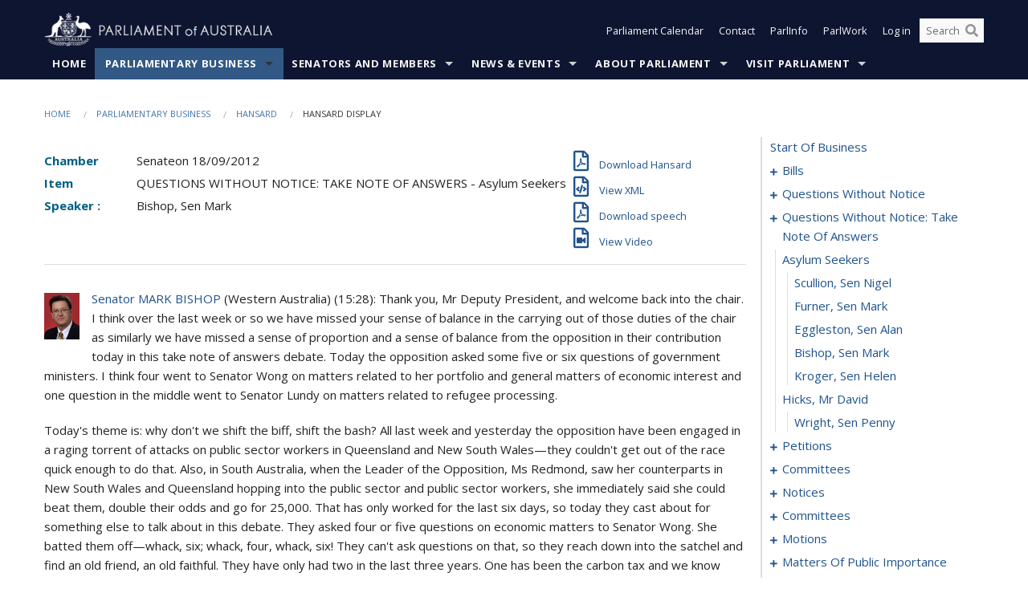

--- FILE ---
content_type: text/html; charset=utf-8
request_url: https://www.aph.gov.au/Parliamentary_Business/Hansard/Hansard_Display?bid=chamber/hansards/d1b86af2-b8ee-4367-ad53-c5359a072920/&sid=0026
body_size: 170052
content:


<!doctype html>
<!--[if lt IE 7 ]> <html lang="en" class="no-js ie6"> <![endif]-->
<!--[if IE 7 ]>    <html lang="en" class="no-js ie7"> <![endif]-->
<!--[if IE 8 ]>    <html lang="en" class="no-js ie8"> <![endif]-->
<!--[if IE 9 ]>    <html lang="en" class="no-js ie9"> <![endif]-->
<!--[if (gt IE 9)|!(IE)]><!-->
<html class="no-js" lang="en" xml:lang="en" xmlns="http://www.w3.org/1999/xhtml">
<!--<![endif]-->

<head id="Head1">
    <!-- UserWay widget -->
    <script>
        (function (d) {
            var s = d.createElement("script");
            /* uncomment the following line to override default position*/
            /* s.setAttribute("data-position", 1);*/
            /* uncomment the following line to override default size (values: small, large)*/
            /* s.setAttribute("data-size", "large");*/
            /* uncomment the following line to override default language (e.g., fr, de, es, he, nl, etc.)*/
            /* s.setAttribute("data-language", "null");*/
            /* uncomment the following line to override color set via widget (e.g., #053f67)*/
            s.setAttribute("data-color", "#0e1531");
            /* uncomment the following line to override type set via widget (1=person, 2=chair, 3=eye, 4=text)*/
            /* s.setAttribute("data-type", "1");*/
            /* s.setAttribute("data-statement_text:", "Our Accessibility Statement");*/
            /* s.setAttribute("data-statement_url", "http://www.example.com/accessibility";*/
            /* uncomment the following line to override support on mobile devices*/
            /* s.setAttribute("data-mobile", true);*/
            /* uncomment the following line to set custom trigger action for accessibility menu*/
            /* s.setAttribute("data-trigger", "triggerId")*/
            s.setAttribute("data-account", "Nu37TW4Ef2");
            s.setAttribute("src", "https://cdn.userway.org/widget.js");
            (d.body || d.head).appendChild(s);
        })(document)
    </script>
    <!-- Google Tag Manager -->
    <script>(function (w, d, s, l, i) {
                w[l] = w[l] || []; w[l].push({
                    'gtm.start':
                        new Date().getTime(), event: 'gtm.js'
                }); var f = d.getElementsByTagName(s)[0],
                    j = d.createElement(s), dl = l != 'dataLayer' ? '&l=' + l : ''; j.async = true; j.src =
                        'https://www.googletagmanager.com/gtm.js?id=' + i + dl; f.parentNode.insertBefore(j, f);
            })(window, document, 'script', 'dataLayer', 'GTM-N2CL3M9');</script>
    <!-- End Google Tag Manager -->
    <meta charset="utf-8" /><meta http-equiv="X-UA-Compatible" content="IE=edge,chrome=1" /><meta property="og:title" content="Hansard Display" /><meta property="og:image" content="/images/template/Default_Classified_150_90.png" /><meta property="og:description" content="Hansard Display" /><meta property="og:url" content="https://www.aph.gov.au/Parliamentary_Business/Hansard/Hansard_Display?bid=chamber/hansards/d1b86af2-b8ee-4367-ad53-c5359a072920/&amp;sid=0026" /><meta name="msvalidate.01" content="5D9111AD3364510F24400EBF6E139AB5" /><title>
	Hansard Display
        
     &ndash; Parliament of Australia
</title><link rel="schema.DCTERMS" href="http://purl.org/dc/terms/" /><link rel="schema.AGLSTERMS" href="http://www.agls.gov.au/agls/terms/" /><link rel="license" href="http://creativecommons.org/licenses/by-nc-nd/3.0/au/" /><meta name="description" content="Hansard Display" /><meta name="keywords" content="parliament, house, senate, parliamentary, committees, representatives, government, bills, motions" /><meta name="DCTERMS.Description" content="Hansard Display" /><meta name="DCTERMS.creator" content="corporateName=Commonwealth Parliament; address=Parliament House, Canberra, ACT, 2600; contact=+61 2 6277 7111;" /><meta name="DCTERMS.title" content="Hansard Display" /><meta name="DCTERMS.subject" content="Hansard Display" /><meta name="DCTERMS.created" content="2015-10-01" /><meta name="DCTERMS.modified" content="2023-12-19" /><meta name="DCTERMS.type" content="text" /><meta name="DCTERMS.coverage" content="Australia" /><meta name="DCTERMS.identifier" content="https://www.aph.gov.au/Parliamentary_Business/Hansard/Hansard_Display?bid=chamber/hansards/d1b86af2-b8ee-4367-ad53-c5359a072920/&amp;sid=0026" /><meta name="DCTERMS.publisher" content="corporateName=Commonwealth Parliament; address=Parliament House, Canberra, ACT, 2600; contact=+61 2 6277 7111" /><meta name="DCTERMS.rights" content="http://www.aph.gov.au/Help/Disclaimer_Privacy_Copyright" /><meta name="DCTERMS.rightsHolder" content="Commonwealth of Australia" /><meta name="DCTERMS.license" content="Creative Commons - Attribution-NonCommercial-NoDerivs 3.0 Australia (CC BY-NC-ND 3.0 AU)" /><meta name="DCTERMS.language" content="en-AU" /><meta name="DCTERMS.format" content="text/html" /><meta name="viewport" content="width=device-width, initial-scale=1.0" /><link rel="shortcut icon" href="/favicon.ico" /><link href="//fonts.googleapis.com/css?family=Open+Sans:400italic,700,300,800,400|Open+Sans+Condensed:300,700" rel="stylesheet" type="text/css" /><link rel="apple-touch-icon" sizes="60x60" href="/touch-icon-iphone.png" /><link rel="apple-touch-icon" sizes="76x76" href="/touch-icon-ipad.png" /><link rel="apple-touch-icon" sizes="120x120" href="/touch-icon-iphone-retina.png" /><link rel="apple-touch-icon" sizes="152x152" href="/touch-icon-ipad-retina.png" />
        
        <link rel="stylesheet" media="screen" href="/css/style.min.css?v=4256636926" />
        
        <link rel="stylesheet" media="handheld" href="/css/handheld.css?v=3444104224" />
        <link rel="stylesheet" media="screen" href="/css/aph-theme/jquery-ui-1.8.6.custom.css" />
        <link rel="stylesheet" media="screen" href="/css/vendor/colorbox/colorbox.css?v=215458967" />
        
        <link rel="stylesheet" media="print" href="/css/print.css?v=1577436929" />
        

    <script type="text/javascript" src="/js/libs/jquery-1.10.2.min.js"></script>
    <script type="text/javascript" src="/js/libs/jquery-ui-1.10.4.custom.min.js"></script>
    <script type="text/javascript" src="/js/jquery.dateFormat-1.0.js"></script>
    <script type="text/javascript" src="/js/libs/jquery-migrate-1.2.1.min.js"></script>
    <script type="text/javascript" src="/js/plugins.js?v=2347550531"></script>
    <script type="text/javascript" src="/js/script.js?v=4153783859"></script>
    
    <script type="text/javascript" src="/js/vendor/lightbox2/lightbox.min.js?v=97624409"></script>

    <script type="text/javascript" src="/js/vendor/lightbox2/lightbox.min.js?v=97624409"></script>

    
    <script src="/js/libs/contentshare.js?v=2058135496"></script>

    <script type="text/javascript" src="/js/libs/react/react.min.js?v=3706843405"></script>
    <script type="text/javascript" src="/js/libs/react/react-dom.min.js?v=3706843405"></script>
    <script type="text/javascript" src="/js/libs/pubsub.js?v=2418985062"></script>
    <script type="text/javascript" src="/js/libs/moment.js?v=160068683"></script>
    <script type="text/javascript" src="/js/libs/moment-timezone-with-data.js?v=1518348680"></script>
    <script type="text/javascript">
        moment.tz.setDefault("Australia/Canberra");
    </script>
    <script type="text/javascript" src="/js/libs/duration-format.js?v=273884284"></script>

    <!--PLUGINS-->
    <script src="/js/vendor/porthole.min.js?v=2253615438"></script>
    <!--END PLUGINS-->
    <!--CORE-->
    <script src="/js/core.js?v=3918537519"></script>
    <!--END CORE-->

    <!--[if !(IE 6) | !(IE 7) | !(IE 8)]><!-->
    <script type="text/javascript" src="/js/libs/snap-ie-cache-fix.js?v=309387760"></script>
    <script type="text/javascript" src="/js/libs/respond.js?v=2777172843"></script>
    <!--<![endif]-->

    <!--[if lte IE 8 ]>
        <link rel="stylesheet" href="/css/ie-legacy.css" />    
    <![endif]-->

    <!--[if lt IE 7 ]>
    <script src="/js/libs/dd_belatedpng.js"></script>
    <script> DD_belatedPNG.fix('#site-logo img'); //fix any <img> or .png_bg background-images </script>
    <![endif]-->
    <script type="text/javascript" src="/js/libs/modernizr-3.6-complete.min.js?v=3030946925"></script>
    <script type="text/javascript" src="/js/vendor/AC_RunActiveContent.js?v=2714468098"></script>
    
    <script src="https://www.google.com/recaptcha/api.js?render=6Ld_jYUpAAAAALpOhXvR17v-Mkd6yXzP0m8pJ6RD"></script>
    </head>
<body id="body1" class="">
    <!-- Google Tag Manager (noscript) -->
    <noscript>
        <iframe src="https://www.googletagmanager.com/ns.html?id="
            height="0" width="0" style="display: none; visibility: hidden"></iframe>
    </noscript>
    <!-- End Google Tag Manager (noscript) -->
    <form method="post" action="/Parliamentary_Business/Hansard/Hansard_Display?bid=chamber/hansards/d1b86af2-b8ee-4367-ad53-c5359a072920/&amp;sid=0026" id="mainform">
<div class="aspNetHidden">
<input type="hidden" name="__EVENTTARGET" id="__EVENTTARGET" value="" />
<input type="hidden" name="__EVENTARGUMENT" id="__EVENTARGUMENT" value="" />
<input type="hidden" name="__VIEWSTATE" id="__VIEWSTATE" value="jozaS/r0uAYmLChQ/BhpGd6QmPAuOpPxIUjSyKNF92MY7rW6njVHAsslmkF9i7u3LQYsuJwtSIZjfMAKt8ettl8Dw8KFiM5bRMDlGd/8TtznYJaOCnjSlBuRzlqc/gYbvCpwKrVhu96s6LdATy1HygKZsOxVTdGxcL56Ck29AuL/AimpB795msLixk7WYu51bt97muQumBXOthxJG4FAuY7EYnMyu+DT2muaDLZLAfFJkPMsoyvFgrRaq0rDTfQuH0vkmCKHjBjnludUyoRkk1FqTtfHj1R4O+0esrkElyd41vXHFtXweI2zo0IzxDO1hwi4/b3xFNwC6SDIWjOPNKkItfT9Q6Qy+Ygs5BKjsjXwWNBAWRj4e2FiSducZB6sUKIG2yoV+XjA0ISwKDhNA336qO/W2yTrji+wluLJ+IkqYkFjXiiHe5hN9FGySfHntnPZXcPMf1jCw3rKPDc+pgwVX2CrUY9w3r0C4RgIchbmH8BGCKimKkdzQGMu+s4LbcBuLnNyMnaaEFzhZe9TTWbaR/CDrZsPlBiZLMVDGVIDgkVUFVTvkDJdciB3S5CuZoSNkYU6/eqKwNfkHhn0sALBNjga+PfEWnWBNwrKBEuQfn/XXf81UZ0Dz+ZlZMXQCzQykl4YaQ1UzjBLpMsdERfBnce/5P+TtuNaiHgaFyjs4j6/qLmLsU4C38Ixb7oj7pQ+7YRYYyiucXjPYxA/nD+uofPe6xMRskjc3ZTc/LW9pwZu9mSyAcG0UaBIj0nbkbC3keSB7gWX4Qf9wlxz7nEpKgsuUZmvaAugdbzO3n0tmiUMlhA5IDF1J39MPvaguO/1wgGnSom8IRtqQlYjAaLWOaeHps9YGQGpKxTDLmi3x9PaVfMf7NohW+71jhci12bTQx03sSY2fD7hVZQyySa47sXW9ErB5oaqkozghTJDMAfvlntDQIBQaa8Pe23rgksZUF3enWTYWEXWB//+CNtskzfDKfne3GfjMjWctqoYMrVk1TU5seEwo4IgEAA5dYw/an1F4UVhCbWqBuG/0ZKlkFZix6X2DlvC4fXiPHVccoTT5wfDkluGJaK05cAIacikV7Lljd6Z5CZ4H3MND+zxhWXRwq5RJhQaSZxSA32LgkPx48XcWLAfL9NER1EW8jOXh5zH/EPpFAthsSRiVvafCo2l1GeXSHkFxdvzPp9rHB+C" />
</div>

<script type="text/javascript">
//<![CDATA[
var theForm = document.forms['mainform'];
if (!theForm) {
    theForm = document.mainform;
}
function __doPostBack(eventTarget, eventArgument) {
    if (!theForm.onsubmit || (theForm.onsubmit() != false)) {
        theForm.__EVENTTARGET.value = eventTarget;
        theForm.__EVENTARGUMENT.value = eventArgument;
        theForm.submit();
    }
}
//]]>
</script>


<script src="/WebResource.axd?d=pynGkmcFUV13He1Qd6_TZLoiRuBpjqx-mc4XYiEXE5AhhIqco9hBwrTw0Tb7b7xnVXxVYQ2&amp;t=638901896248157332" type="text/javascript"></script>

<SCRIPT LANGUAGE="JavaScript">function validatecbRAgree(oSrc, args){args.IsValid = document.getElementById("cbRAgree").checked;}</SCRIPT><SCRIPT LANGUAGE="JavaScript">function validatetxtRPasswordConfirm(oSrc, args){args.IsValid = document.getElementById("txtRPasswordConfirm").value.length == 0 || (document.getElementById("txtRPasswordConfirm").value.length > 0 && document.getElementById("txtRPassword").value == document.getElementById("txtRPasswordConfirm").value);}</SCRIPT>
<script src="/ScriptResource.axd?d=NJmAwtEo3Ipnlaxl6CMhvke6LuKNAIG7wYOJ0svbr6ONPX84I_mgHcaT4vlKIcsaiSilqTO2BSjgHfMknroo8jcCuptYgPcm4RziWlEs--KIFpQTsX7IzkyRphQJbqfMTX1duQSbK8E8ppY2fR2sRsVOWZo1&amp;t=5c0e0825" type="text/javascript"></script>
<script src="/ScriptResource.axd?d=dwY9oWetJoJoVpgL6Zq8ONn6rPVYJGBVTR68BxEKJFmfic3OWCCt72aiM8KSgUYJDTVRUBGKySWh7ZXPbC0k-ODM6mBUyoBgGnd8l-OIjB5fkBCFQwlBjvs66KJFiYOzD8rOxneUeSdqeqrGhXA_47-1LZA1&amp;t=5c0e0825" type="text/javascript"></script>
<script src="/ParliamentNumbers.svc/js" type="text/javascript"></script>
<script src="/Predictive/Predictive.asmx/js" type="text/javascript"></script>
<div class="aspNetHidden">

	<input type="hidden" name="__VIEWSTATEGENERATOR" id="__VIEWSTATEGENERATOR" value="35DD2790" />
</div>
        <script type="text/javascript">
//<![CDATA[
Sys.WebForms.PageRequestManager._initialize('ScriptManager1', 'mainform', [], [], [], 90, '');
//]]>
</script>


        <div class="off-canvas-wrap" data-offcanvas>
            <div aria-label="inner-wrap" class="inner-wrap">
                

<header>
    <section class="row" role="navigation" aria-label="Skip links">
        <div class="columns">
            <ul class="skip-links">
                <li><a role="button" href="#main-nav" aria-label="Skip to navigation">Skip to navigation</a></li>
                <li><a role="button" href="#content" aria-label="Skip to content">Skip to content</a></li>
            </ul>
        </div>
    </section>

    <div class="row header-img">
        <div class="medium-4 large-4 columns">
            <h1><a href="/">
                <img src="/images/template/header-logo.png" alt="Home - Parliament of Australia logo" /></a></h1>
        </div>

        <div class="medium-8 large-8 columns" style="padding-left: 0rem">
            <div class="row">
                <div class="columns">
                    <div class="nav-top-links-container">
                        <nav aria-label="Quick links" class="nav-top-links">
                            <ul class="inline-block-list text-small">
                                <li><a title="Open the Parliament Calendar" href="#" role="button" class="right-off-canvas-toggle" id="openParliamentaryCalendar" tabindex="0">Parliament Calendar</a></li>
                                <li><a title="Contact Us" href="/Help/Contact">Contact</a></li>
                                <li class="hide-for-small-only"><a title="Go to ParlInfo Search" href="https://parlinfo.aph.gov.au" target="_blank" rel="noopener noreferrer">ParlInfo</a></li>
                                <li class="hide-for-small-only"><a title="Go to ParlWork" href="https://parlwork.aph.gov.au" target="_blank" rel="noopener noreferrer">ParlWork</a></li>
                                
                                
                                        <li>
                                            <a title="Log in to My Parliament account" href="/Help/Login">Log in</a>
                                        </li>
                                    

                                <li class="has-form hide-for-small-only">
                                    <input aria-label="Search the website" id="txtGenericSearchTerm" aria-label="Input search content" type="text" placeholder="Search ...">
                                    <button id="btnGenericSearch" aria-label="Perform a search" type="submit"><em class="fa fa-search"></em></button>
                                </li>

                                <!--START SEARCH CONTROL-->
                                <script type="text/javascript">
                                    function SearchTermIsValid(searchTerm) {
                                        var result = searchTerm !== '';
                                        return result;
                                    }

                                    $(document).ready(function () {
                                        $("#btnGenericSearch").on("click", function (e) {
                                            e.preventDefault();

                                            var searchTerm = encodeURI($("#txtGenericSearchTerm").val());

                                            if (SearchTermIsValid(searchTerm)) {
                                                if (window.location.href.indexOf("parlview.aph.gov.au") > -1) {
                                                    window.location = "https://www.aph.gov.au/Help/Federated_Search_Results?q=" + searchTerm;
                                                } else {
                                                    window.location = "/Help/Federated_Search_Results?q=" + searchTerm;
                                                }
                                            }

                                            return false;
                                        });

                                        $("#txtGenericSearchTerm").keypress(function (e) {
                                            if (e.keyCode === 13) {
                                                $("#btnGenericSearch").click();
                                                return false;
                                            }
                                        });
                                    });
                                </script>
                                <!--END SEARCH CONTROL-->
                            </ul>
                        </nav>
                    </div>
                </div>
            </div>
        </div>
    </div>
</header>

<script type="text/javascript" src="/js/components/global/header-username.js"></script>

                

<div class="contain-to-grid">
    <nav aria-label="Site navigation" id="main-nav" class="top-bar" data-topbar>
        <ul class="title-area nav-top-links-mobile">
           <li class="has-form show-for-small-only">
                <input aria-label="Search the website" id="txtGenericSearchTermMobile" aria-label="Input search content" type="text" placeholder="Search ...">
                <button id="btnGenericSearchMobile" aria-label="Perform a search" type="submit"><em class="fa fa-search"></em></button>
            </li>

            <!--START SEARCH CONTROL-->
            <script type="text/javascript">
                function SearchTermIsValid(searchTerm) {
                    var result = searchTerm !== '';
                    return result;
                }

                $(document).ready(function () {
                    $("#btnGenericSearchMobile").on("click", function (e) {
                        e.preventDefault();

                        var searchTerm = encodeURI($("#txtGenericSearchTermMobile").val());

                        if (SearchTermIsValid(searchTerm)) {
                            if (window.location.href.indexOf("parlview.aph.gov.au") > -1) {
                                window.location = "https://www.aph.gov.au/Help/Federated_Search_Results?q=" + searchTerm;
                            } else {
                                window.location = "/Help/Federated_Search_Results?q=" + searchTerm;
                            }
                        }

                        return false;
                    });

                    $("#txtGenericSearchTermMobile").keypress(function (e) {
                        if (e.keyCode === 13) {
                            $("#btnGenericSearchMobile").click();
                            return false;
                        }
                    });
                });
            </script>
            <!--END SEARCH CONTROL-->
            <li class="toggle-topbar menu-icon">
                <a href="#" onclick="sendGoogleAnalyticsEvent('Primary Nav', 'Click hamburger menu', '')" role="button" aria-label="Open site navigation" aria-expanded="false">
                    <span>Menu</span>
                </a>
            </li>
        </ul>

        <section role="navigation" aria-label="navigation" class="top-bar-section top-bar-section-hidden">
            <ul id="main-nav-sub">
            
                <li class="">
                    <a href="/" class="primary-nav-item-dropdown"
                       onclick="sendGoogleAnalyticsEvent('Primary Nav', 'Click Parent item', 'Home')">Home</a>

                
                </li>
                
                <li class="active has-dropdown not-click">
                    <a href="/Parliamentary_Business" class="primary-nav-item-dropdown"
                       onclick="sendGoogleAnalyticsEvent('Primary Nav', 'Click Parent item', 'Parliamentary Business')">Parliamentary Business</a>

                
                    <ul class="dropdown primary-nav-item-dropdown-hidden">

                    
                        <li class="">
                            <a href="/Parliamentary_Business/Bills_Legislation" onclick="sendGoogleAnalyticsEvent('Primary Nav', 'Click Child item', 'Bills and Legislation')">Bills and Legislation</a>
                        </li>
                        
                        <li class="">
                            <a href="/Parliamentary_Business/Tabled_documents" onclick="sendGoogleAnalyticsEvent('Primary Nav', 'Click Child item', 'Tabled documents')">Tabled documents</a>
                        </li>
                        
                        <li class="">
                            <a href="/Parliamentary_Business/Chamber_documents" onclick="sendGoogleAnalyticsEvent('Primary Nav', 'Click Child item', 'Chamber documents')">Chamber documents</a>
                        </li>
                        
                        <li class="">
                            <a href="/Parliamentary_Business/Hansard" onclick="sendGoogleAnalyticsEvent('Primary Nav', 'Click Child item', 'Hansard')">Hansard</a>
                        </li>
                        
                        <li class="">
                            <a href="/Parliamentary_Business/Senate_estimates" onclick="sendGoogleAnalyticsEvent('Primary Nav', 'Click Child item', 'Senate estimates')">Senate estimates</a>
                        </li>
                        
                        <li class="">
                            <a href="/Parliamentary_Business/Committees" onclick="sendGoogleAnalyticsEvent('Primary Nav', 'Click Child item', 'Committees')">Committees</a>
                        </li>
                        
                        <li class="">
                            <a href="/Parliamentary_Business/Statistics" onclick="sendGoogleAnalyticsEvent('Primary Nav', 'Click Child item', 'Statistics')">Statistics</a>
                        </li>
                        
                        <li class="">
                            <a href="/Parliamentary_Business/Petitions" onclick="sendGoogleAnalyticsEvent('Primary Nav', 'Click Child item', 'Petitions')">Petitions</a>
                        </li>
                        
                    </ul>
                    
                </li>
                
                <li class="has-dropdown not-click">
                    <a href="/Senators_and_Members" class="primary-nav-item-dropdown"
                       onclick="sendGoogleAnalyticsEvent('Primary Nav', 'Click Parent item', 'Senators and Members')">Senators and Members</a>

                
                    <ul class="dropdown primary-nav-item-dropdown-hidden">

                    
                        <li class="">
                            <a href="/Senators_and_Members/Senators" onclick="sendGoogleAnalyticsEvent('Primary Nav', 'Click Child item', 'Senators')">Senators</a>
                        </li>
                        
                        <li class="">
                            <a href="/Senators_and_Members/Members" onclick="sendGoogleAnalyticsEvent('Primary Nav', 'Click Child item', 'Members')">Members</a>
                        </li>
                        
                        <li class="">
                            <a href="/Senators_and_Members/Contacting_Senators_and_Members" onclick="sendGoogleAnalyticsEvent('Primary Nav', 'Click Child item', 'Contacting Senators and Members')">Contacting Senators and Members</a>
                        </li>
                        
                    </ul>
                    
                </li>
                
                <li class="has-dropdown not-click">
                    <a href="/News_and_Events" class="primary-nav-item-dropdown"
                       onclick="sendGoogleAnalyticsEvent('Primary Nav', 'Click Parent item', 'News \u0026 Events')">News & Events</a>

                
                    <ul class="dropdown primary-nav-item-dropdown-hidden">

                    
                        <li class="">
                            <a href="/News_and_Events/Watch_Read_Listen" onclick="sendGoogleAnalyticsEvent('Primary Nav', 'Click Child item', 'Watch, Read, Listen')">Watch, Read, Listen</a>
                        </li>
                        
                        <li class="">
                            <a href="/News_and_Events/Events_Calendar" onclick="sendGoogleAnalyticsEvent('Primary Nav', 'Click Child item', 'Events Calendar')">Events Calendar</a>
                        </li>
                        
                        <li class="">
                            <a href="/News_and_Events/Senate_news_and_events" onclick="sendGoogleAnalyticsEvent('Primary Nav', 'Click Child item', 'Senate news and events')">Senate news and events</a>
                        </li>
                        
                        <li class="">
                            <a href="/News_and_Events/About_the_House_News" onclick="sendGoogleAnalyticsEvent('Primary Nav', 'Click Child item', 'About the House News')">About the House News</a>
                        </li>
                        
                        <li class="">
                            <a href="/News_and_Events/Joint_statements_by_the_Presiding_Officers" onclick="sendGoogleAnalyticsEvent('Primary Nav', 'Click Child item', 'Joint statements by the Presiding Officers')">Joint statements by the Presiding Officers</a>
                        </li>
                        
                        <li class="">
                            <a href="/News_and_Events/My_First_Speech" onclick="sendGoogleAnalyticsEvent('Primary Nav', 'Click Child item', 'My First Speech')">My First Speech</a>
                        </li>
                        
                    </ul>
                    
                </li>
                
                <li class="has-dropdown not-click">
                    <a href="/About_Parliament" class="primary-nav-item-dropdown"
                       onclick="sendGoogleAnalyticsEvent('Primary Nav', 'Click Parent item', 'About Parliament')">About Parliament</a>

                
                    <ul class="dropdown primary-nav-item-dropdown-hidden">

                    
                        <li class="">
                            <a href="/About_Parliament/Senate" onclick="sendGoogleAnalyticsEvent('Primary Nav', 'Click Child item', 'Senate')">Senate</a>
                        </li>
                        
                        <li class="">
                            <a href="/About_Parliament/House_of_Representatives" onclick="sendGoogleAnalyticsEvent('Primary Nav', 'Click Child item', 'House of Representatives')">House of Representatives</a>
                        </li>
                        
                        <li class="">
                            <a href="/About_Parliament/Work_of_the_Parliament" onclick="sendGoogleAnalyticsEvent('Primary Nav', 'Click Child item', 'Work of the Parliament')">Work of the Parliament</a>
                        </li>
                        
                        <li class="">
                            <a href="/About_Parliament/Parliamentary_Leadership_Taskforce" onclick="sendGoogleAnalyticsEvent('Primary Nav', 'Click Child item', 'Parliamentary Leadership Taskforce')">Parliamentary Leadership Taskforce</a>
                        </li>
                        
                        <li class="">
                            <a href="/About_Parliament/Parliamentary_departments" onclick="sendGoogleAnalyticsEvent('Primary Nav', 'Click Child item', 'Parliamentary departments')">Parliamentary departments</a>
                        </li>
                        
                        <li class="">
                            <a href="/About_Parliament/International_Program" onclick="sendGoogleAnalyticsEvent('Primary Nav', 'Click Child item', 'International Program')">International Program</a>
                        </li>
                        
                        <li class="">
                            <a href="/About_Parliament/Publications" onclick="sendGoogleAnalyticsEvent('Primary Nav', 'Click Child item', 'Publications and policies')">Publications and policies</a>
                        </li>
                        
                        <li class="">
                            <a href="/About_Parliament/Employment" onclick="sendGoogleAnalyticsEvent('Primary Nav', 'Click Child item', 'Employment')">Employment</a>
                        </li>
                        
                        <li class="">
                            <a href="/About_Parliament/Media_Rules_and_Filming_Applications" onclick="sendGoogleAnalyticsEvent('Primary Nav', 'Click Child item', 'Media Rules and Filming Applications')">Media Rules and Filming Applications</a>
                        </li>
                        
                        <li class="">
                            <a href="/About_Parliament/Education_Resources" onclick="sendGoogleAnalyticsEvent('Primary Nav', 'Click Child item', 'Education Resources')">Education Resources</a>
                        </li>
                        
                        <li class="">
                            <a href="/About_Parliament/Parliamentary_Friendship" onclick="sendGoogleAnalyticsEvent('Primary Nav', 'Click Child item', 'Parliamentary Friendship Groups (non-country)')">Parliamentary Friendship Groups (non-country)</a>
                        </li>
                        
                        <li class="">
                            <a href="/About_Parliament/Australian_Parliament_House_Security_Pass_Office" onclick="sendGoogleAnalyticsEvent('Primary Nav', 'Click Child item', 'Australian Parliament House (APH) Security Pass Office')">Australian Parliament House (APH) Security Pass Office</a>
                        </li>
                        
                        <li class="">
                            <a href="/About_Parliament/Sitting_Calendar" onclick="sendGoogleAnalyticsEvent('Primary Nav', 'Click Child item', 'Sitting Calendar')">Sitting Calendar</a>
                        </li>
                        
                    </ul>
                    
                </li>
                
                <li class="has-dropdown not-click">
                    <a href="/Visit_Parliament" class="primary-nav-item-dropdown"
                       onclick="sendGoogleAnalyticsEvent('Primary Nav', 'Click Parent item', 'Visit Parliament')">Visit Parliament</a>

                
                    <ul class="dropdown primary-nav-item-dropdown-hidden">

                    
                        <li class="">
                            <a href="/Visit_Parliament/Whats_On" onclick="sendGoogleAnalyticsEvent('Primary Nav', 'Click Child item', 'What\u0027s on')">What's on</a>
                        </li>
                        
                        <li class="">
                            <a href="/Visit_Parliament/Things_to_Do" onclick="sendGoogleAnalyticsEvent('Primary Nav', 'Click Child item', 'Things to Do')">Things to Do</a>
                        </li>
                        
                        <li class="">
                            <a href="/Visit_Parliament/Art" onclick="sendGoogleAnalyticsEvent('Primary Nav', 'Click Child item', 'Art at Parliament')">Art at Parliament</a>
                        </li>
                        
                        <li class="">
                            <a href="/Visit_Parliament/Dining" onclick="sendGoogleAnalyticsEvent('Primary Nav', 'Click Child item', 'Dining')">Dining</a>
                        </li>
                        
                        <li class="">
                            <a href="/Visit_Parliament/Parliament_Shop" onclick="sendGoogleAnalyticsEvent('Primary Nav', 'Click Child item', 'Parliament Shop')">Parliament Shop</a>
                        </li>
                        
                        <li class="">
                            <a href="/Visit_Parliament/Venue_Hire" onclick="sendGoogleAnalyticsEvent('Primary Nav', 'Click Child item', 'Venue Hire')">Venue Hire</a>
                        </li>
                        
                        <li class="">
                            <a href="/Visit_Parliament/Plan_your_Visit" onclick="sendGoogleAnalyticsEvent('Primary Nav', 'Click Child item', 'Plan your Visit')">Plan your Visit</a>
                        </li>
                        
                        <li class="">
                            <a href="/Visit_Parliament/Accessibility" onclick="sendGoogleAnalyticsEvent('Primary Nav', 'Click Child item', 'Accessibility')">Accessibility</a>
                        </li>
                        
                    </ul>
                    
                </li>
                
            </ul>
        </section>
    </nav>
</div>

                
                


<div class="row padding-medium" id="content" role="main">
    <div class="columns">
        
<div class="breadcrumbs-container show-for-medium-up">
    <a id="skip"></a>
    <!-- START BREADCRUMBS -->
    
    <nav aria-label="Breadcrumbs" class="breadcrumbs">
        
               <a href="/">Home</a>
              
               <a href="/Parliamentary_Business">Parliamentary Business</a>
              
               <a href="/Parliamentary_Business/Hansard">Hansard</a>
              
               <span aria-label="breadcrumbs" class="current">Hansard Display</span>
              
    </nav>
    
    <!-- END BREADCRUMBS -->
</div>

        <div class="row">
            <div class="large-3 large-push-9 columns">
                <div class="hide-for-large-up">
                    <h4><a onclick="handleclick()" style="text-decoration: none"><i class="fa fa-bars"></i>&nbsp;&nbsp;Table of contents</h4>
                </div>
                <div id="hansard-nav" class="hansarad-toc-split hide-for-medium-down">
                    <div class="box" style="padding: 0 10px 0 0;" xmlns:aph="http://www.aph.gov.au/xsl" xmlns:aphhansard="http://www.aph.gov.au/xslhansard"><ul class="hansard-toc"><li><div class="hansard-section"><a href="/Parliamentary_Business/Hansard/Hansard_Display?bid=chamber/hansards/d1b86af2-b8ee-4367-ad53-c5359a072920/&amp;sid=0000" class="&#xD;&#xA;                    hansard-link&#xD;&#xA;                  " onclick="&#xD;&#xA;                    scroll(0,0)&#xD;&#xA;                  " data-bid="chamber/hansards/d1b86af2-b8ee-4367-ad53-c5359a072920/" data-sid="0000" aria-label="0000">start of business</a></div><li><div class="hansard-section"><a href="#" class="expand"><em class="fa fa-plus" style="font-size:10px;">  </em></a><a href="/Parliamentary_Business/Hansard/Hansard_Display?bid=chamber/hansards/d1b86af2-b8ee-4367-ad53-c5359a072920/&amp;sid=0001" class="&#xD;&#xA;                    hansard-link&#xD;&#xA;                  " onclick="&#xD;&#xA;                    scroll(0,0)&#xD;&#xA;                  " data-bid="chamber/hansards/d1b86af2-b8ee-4367-ad53-c5359a072920/" data-sid="0001" aria-label="0001">bills</a></div><ul><li><div class="hansard-section"><a href="/Parliamentary_Business/Hansard/Hansard_Display?bid=chamber/hansards/d1b86af2-b8ee-4367-ad53-c5359a072920/&amp;sid=0002" class="&#xD;&#xA;                    hansard-fragment&#xD;&#xA;                  " onclick="&#xD;&#xA;                    scroll(0,0)&#xD;&#xA;                  " data-bid="chamber/hansards/d1b86af2-b8ee-4367-ad53-c5359a072920/" data-sid="0002" aria-label="0002">environment protection and biodiversity conservation amendment (declared commercial fishing activities) bill 2012</a></div><ul><li><div class="hansard-section"><a href="/Parliamentary_Business/Hansard/Hansard_Display?bid=chamber/hansards/d1b86af2-b8ee-4367-ad53-c5359a072920/&amp;sid=0003" class="&#xD;&#xA;                    hansard-fragment&#xD;&#xA;                  " onclick="&#xD;&#xA;                    scroll(0,0)&#xD;&#xA;                  " data-bid="chamber/hansards/d1b86af2-b8ee-4367-ad53-c5359a072920/" data-sid="0003" aria-label="0003">second reading</a></div><ul><li><div class="hansard-section"><a href="/Parliamentary_Business/Hansard/Hansard_Display?bid=chamber/hansards/d1b86af2-b8ee-4367-ad53-c5359a072920/&amp;sid=0004" class="&#xD;&#xA;                    hansard-fragment&#xD;&#xA;                  " onclick="&#xD;&#xA;                    scroll(0,0)&#xD;&#xA;                  " data-bid="chamber/hansards/d1b86af2-b8ee-4367-ad53-c5359a072920/" data-sid="0004" aria-label="0004">Edwards, Sen Sean</a></div><li><div class="hansard-section"><a href="/Parliamentary_Business/Hansard/Hansard_Display?bid=chamber/hansards/d1b86af2-b8ee-4367-ad53-c5359a072920/&amp;sid=0005" class="&#xD;&#xA;                    hansard-fragment&#xD;&#xA;                  " onclick="&#xD;&#xA;                    scroll(0,0)&#xD;&#xA;                  " data-bid="chamber/hansards/d1b86af2-b8ee-4367-ad53-c5359a072920/" data-sid="0005" aria-label="0005">Eggleston, Sen Alan</a></div><li><div class="hansard-section"><a href="/Parliamentary_Business/Hansard/Hansard_Display?bid=chamber/hansards/d1b86af2-b8ee-4367-ad53-c5359a072920/&amp;sid=0006" class="&#xD;&#xA;                    hansard-fragment&#xD;&#xA;                  " onclick="&#xD;&#xA;                    scroll(0,0)&#xD;&#xA;                  " data-bid="chamber/hansards/d1b86af2-b8ee-4367-ad53-c5359a072920/" data-sid="0006" aria-label="0006">Nash, Sen Fiona</a></div><li><div class="hansard-section"><a href="/Parliamentary_Business/Hansard/Hansard_Display?bid=chamber/hansards/d1b86af2-b8ee-4367-ad53-c5359a072920/&amp;sid=0007" class="&#xD;&#xA;                    hansard-fragment&#xD;&#xA;                  " onclick="&#xD;&#xA;                    scroll(0,0)&#xD;&#xA;                  " data-bid="chamber/hansards/d1b86af2-b8ee-4367-ad53-c5359a072920/" data-sid="0007" aria-label="0007">Scullion, Sen Nigel</a></div><li><div class="hansard-section"><a href="/Parliamentary_Business/Hansard/Hansard_Display?bid=chamber/hansards/d1b86af2-b8ee-4367-ad53-c5359a072920/&amp;sid=0008" class="&#xD;&#xA;                    hansard-fragment&#xD;&#xA;                  " onclick="&#xD;&#xA;                    scroll(0,0)&#xD;&#xA;                  " data-bid="chamber/hansards/d1b86af2-b8ee-4367-ad53-c5359a072920/" data-sid="0008" aria-label="0008">Boswell, Sen Ronald</a></div><li><div class="hansard-section"><a href="/Parliamentary_Business/Hansard/Hansard_Display?bid=chamber/hansards/d1b86af2-b8ee-4367-ad53-c5359a072920/&amp;sid=0009" class="&#xD;&#xA;                    hansard-fragment&#xD;&#xA;                  " onclick="&#xD;&#xA;                    scroll(0,0)&#xD;&#xA;                  " data-bid="chamber/hansards/d1b86af2-b8ee-4367-ad53-c5359a072920/" data-sid="0009" aria-label="0009">division</a></div><li><div class="hansard-section"><a href="/Parliamentary_Business/Hansard/Hansard_Display?bid=chamber/hansards/d1b86af2-b8ee-4367-ad53-c5359a072920/&amp;sid=0010" class="&#xD;&#xA;                    hansard-fragment&#xD;&#xA;                  " onclick="&#xD;&#xA;                    scroll(0,0)&#xD;&#xA;                  " data-bid="chamber/hansards/d1b86af2-b8ee-4367-ad53-c5359a072920/" data-sid="0010" aria-label="0010">division</a></div></ul></li></ul></li></ul></li><li><div class="hansard-section"><a href="#" class="expand"><em class="fa fa-plus" style="font-size:10px;">  </em></a><a href="/Parliamentary_Business/Hansard/Hansard_Display?bid=chamber/hansards/d1b86af2-b8ee-4367-ad53-c5359a072920/&amp;sid=0011" class="&#xD;&#xA;                    hansard-link&#xD;&#xA;                  " onclick="&#xD;&#xA;                    scroll(0,0)&#xD;&#xA;                  " data-bid="chamber/hansards/d1b86af2-b8ee-4367-ad53-c5359a072920/" data-sid="0011" aria-label="0011">questions without notice</a></div><ul><li><div class="hansard-section"><a href="/Parliamentary_Business/Hansard/Hansard_Display?bid=chamber/hansards/d1b86af2-b8ee-4367-ad53-c5359a072920/&amp;sid=0012" class="&#xD;&#xA;                    hansard-fragment&#xD;&#xA;                  " onclick="&#xD;&#xA;                    scroll(0,0)&#xD;&#xA;                  " data-bid="chamber/hansards/d1b86af2-b8ee-4367-ad53-c5359a072920/" data-sid="0012" aria-label="0012">asylum seekers
                    (Cash, Sen Michaelia)
                  </a></div><li><div class="hansard-section"><a href="/Parliamentary_Business/Hansard/Hansard_Display?bid=chamber/hansards/d1b86af2-b8ee-4367-ad53-c5359a072920/&amp;sid=0013" class="&#xD;&#xA;                    hansard-fragment&#xD;&#xA;                  " onclick="&#xD;&#xA;                    scroll(0,0)&#xD;&#xA;                  " data-bid="chamber/hansards/d1b86af2-b8ee-4367-ad53-c5359a072920/" data-sid="0013" aria-label="0013">queensland government
                    (Moore, Sen Claire)
                  </a></div><li><div class="hansard-section"><a href="/Parliamentary_Business/Hansard/Hansard_Display?bid=chamber/hansards/d1b86af2-b8ee-4367-ad53-c5359a072920/&amp;sid=0014" class="&#xD;&#xA;                    hansard-fragment&#xD;&#xA;                  " onclick="&#xD;&#xA;                    scroll(0,0)&#xD;&#xA;                  " data-bid="chamber/hansards/d1b86af2-b8ee-4367-ad53-c5359a072920/" data-sid="0014" aria-label="0014">carbon pricing
                    (Cormann, Sen Mathias)
                  </a></div><li><div class="hansard-section"><a href="/Parliamentary_Business/Hansard/Hansard_Display?bid=chamber/hansards/d1b86af2-b8ee-4367-ad53-c5359a072920/&amp;sid=0015" class="&#xD;&#xA;                    hansard-fragment&#xD;&#xA;                  " onclick="&#xD;&#xA;                    scroll(0,0)&#xD;&#xA;                  " data-bid="chamber/hansards/d1b86af2-b8ee-4367-ad53-c5359a072920/" data-sid="0015" aria-label="0015">hicks, mr david
                    (Wright, Sen Penny)
                  </a></div><li><div class="hansard-section"><a href="/Parliamentary_Business/Hansard/Hansard_Display?bid=chamber/hansards/d1b86af2-b8ee-4367-ad53-c5359a072920/&amp;sid=0016" class="&#xD;&#xA;                    hansard-fragment&#xD;&#xA;                  " onclick="&#xD;&#xA;                    scroll(0,0)&#xD;&#xA;                  " data-bid="chamber/hansards/d1b86af2-b8ee-4367-ad53-c5359a072920/" data-sid="0016" aria-label="0016">budget
                    (Smith, Sen Dean)
                  </a></div><li><div class="hansard-section"><a href="/Parliamentary_Business/Hansard/Hansard_Display?bid=chamber/hansards/d1b86af2-b8ee-4367-ad53-c5359a072920/&amp;sid=0017" class="&#xD;&#xA;                    hansard-fragment&#xD;&#xA;                  " onclick="&#xD;&#xA;                    scroll(0,0)&#xD;&#xA;                  " data-bid="chamber/hansards/d1b86af2-b8ee-4367-ad53-c5359a072920/" data-sid="0017" aria-label="0017">iran
                    (Bishop, Sen Mark)
                  </a></div><li><div class="hansard-section"><a href="/Parliamentary_Business/Hansard/Hansard_Display?bid=chamber/hansards/d1b86af2-b8ee-4367-ad53-c5359a072920/&amp;sid=0018" class="&#xD;&#xA;                    hansard-fragment&#xD;&#xA;                  " onclick="&#xD;&#xA;                    scroll(0,0)&#xD;&#xA;                  " data-bid="chamber/hansards/d1b86af2-b8ee-4367-ad53-c5359a072920/" data-sid="0018" aria-label="0018">employment
                    (Macdonald, Sen Ian)
                  </a></div><li><div class="hansard-section"><a href="/Parliamentary_Business/Hansard/Hansard_Display?bid=chamber/hansards/d1b86af2-b8ee-4367-ad53-c5359a072920/&amp;sid=0019" class="&#xD;&#xA;                    hansard-fragment&#xD;&#xA;                  " onclick="&#xD;&#xA;                    scroll(0,0)&#xD;&#xA;                  " data-bid="chamber/hansards/d1b86af2-b8ee-4367-ad53-c5359a072920/" data-sid="0019" aria-label="0019">science
                    (Waters, Sen Larissa)
                  </a></div><li><div class="hansard-section"><a href="/Parliamentary_Business/Hansard/Hansard_Display?bid=chamber/hansards/d1b86af2-b8ee-4367-ad53-c5359a072920/&amp;sid=0020" class="&#xD;&#xA;                    hansard-fragment&#xD;&#xA;                  " onclick="&#xD;&#xA;                    scroll(0,0)&#xD;&#xA;                  " data-bid="chamber/hansards/d1b86af2-b8ee-4367-ad53-c5359a072920/" data-sid="0020" aria-label="0020">employment
                    (Edwards, Sen Sean)
                  </a></div></ul></li><li><div class="hansard-section"><a href="#" class="expand"><em class="fa fa-plus" style="font-size:10px;">  </em></a><a href="/Parliamentary_Business/Hansard/Hansard_Display?bid=chamber/hansards/d1b86af2-b8ee-4367-ad53-c5359a072920/&amp;sid=0021" class="&#xD;&#xA;                    hansard-link&#xD;&#xA;                  " onclick="&#xD;&#xA;                    scroll(0,0)&#xD;&#xA;                  " data-bid="chamber/hansards/d1b86af2-b8ee-4367-ad53-c5359a072920/" data-sid="0021" aria-label="0021">questions without notice: take note of answers</a></div><ul><li><div class="hansard-section"><a href="/Parliamentary_Business/Hansard/Hansard_Display?bid=chamber/hansards/d1b86af2-b8ee-4367-ad53-c5359a072920/&amp;sid=0022" class="&#xD;&#xA;                    hansard-fragment&#xD;&#xA;                  " onclick="&#xD;&#xA;                    scroll(0,0)&#xD;&#xA;                  " data-bid="chamber/hansards/d1b86af2-b8ee-4367-ad53-c5359a072920/" data-sid="0022" aria-label="0022">asylum seekers</a></div><ul><li><div class="hansard-section"><a href="/Parliamentary_Business/Hansard/Hansard_Display?bid=chamber/hansards/d1b86af2-b8ee-4367-ad53-c5359a072920/&amp;sid=0023" class="&#xD;&#xA;                    hansard-fragment&#xD;&#xA;                  " onclick="&#xD;&#xA;                    scroll(0,0)&#xD;&#xA;                  " data-bid="chamber/hansards/d1b86af2-b8ee-4367-ad53-c5359a072920/" data-sid="0023" aria-label="0023">Scullion, Sen Nigel</a></div><li><div class="hansard-section"><a href="/Parliamentary_Business/Hansard/Hansard_Display?bid=chamber/hansards/d1b86af2-b8ee-4367-ad53-c5359a072920/&amp;sid=0024" class="&#xD;&#xA;                    hansard-fragment&#xD;&#xA;                  " onclick="&#xD;&#xA;                    scroll(0,0)&#xD;&#xA;                  " data-bid="chamber/hansards/d1b86af2-b8ee-4367-ad53-c5359a072920/" data-sid="0024" aria-label="0024">Furner, Sen Mark</a></div><li><div class="hansard-section"><a href="/Parliamentary_Business/Hansard/Hansard_Display?bid=chamber/hansards/d1b86af2-b8ee-4367-ad53-c5359a072920/&amp;sid=0025" class="&#xD;&#xA;                    hansard-fragment&#xD;&#xA;                  " onclick="&#xD;&#xA;                    scroll(0,0)&#xD;&#xA;                  " data-bid="chamber/hansards/d1b86af2-b8ee-4367-ad53-c5359a072920/" data-sid="0025" aria-label="0025">Eggleston, Sen Alan</a></div><li><div class="hansard-section"><a href="/Parliamentary_Business/Hansard/Hansard_Display?bid=chamber/hansards/d1b86af2-b8ee-4367-ad53-c5359a072920/&amp;sid=0026" class="&#xD;&#xA;                    hansard-fragment&#xD;&#xA;                  " onclick="&#xD;&#xA;                    scroll(0,0)&#xD;&#xA;                  " data-bid="chamber/hansards/d1b86af2-b8ee-4367-ad53-c5359a072920/" data-sid="0026" aria-label="0026">Bishop, Sen Mark</a></div><li><div class="hansard-section"><a href="/Parliamentary_Business/Hansard/Hansard_Display?bid=chamber/hansards/d1b86af2-b8ee-4367-ad53-c5359a072920/&amp;sid=0027" class="&#xD;&#xA;                    hansard-fragment&#xD;&#xA;                  " onclick="&#xD;&#xA;                    scroll(0,0)&#xD;&#xA;                  " data-bid="chamber/hansards/d1b86af2-b8ee-4367-ad53-c5359a072920/" data-sid="0027" aria-label="0027">Kroger, Sen Helen</a></div></ul></li><li><div class="hansard-section"><a href="/Parliamentary_Business/Hansard/Hansard_Display?bid=chamber/hansards/d1b86af2-b8ee-4367-ad53-c5359a072920/&amp;sid=0028" class="&#xD;&#xA;                    hansard-fragment&#xD;&#xA;                  " onclick="&#xD;&#xA;                    scroll(0,0)&#xD;&#xA;                  " data-bid="chamber/hansards/d1b86af2-b8ee-4367-ad53-c5359a072920/" data-sid="0028" aria-label="0028">hicks, mr david</a></div><ul><li><div class="hansard-section"><a href="/Parliamentary_Business/Hansard/Hansard_Display?bid=chamber/hansards/d1b86af2-b8ee-4367-ad53-c5359a072920/&amp;sid=0029" class="&#xD;&#xA;                    hansard-fragment&#xD;&#xA;                  " onclick="&#xD;&#xA;                    scroll(0,0)&#xD;&#xA;                  " data-bid="chamber/hansards/d1b86af2-b8ee-4367-ad53-c5359a072920/" data-sid="0029" aria-label="0029">Wright, Sen Penny</a></div></ul></li></ul></li><li><div class="hansard-section"><a href="#" class="expand"><em class="fa fa-plus" style="font-size:10px;">  </em></a><a href="/Parliamentary_Business/Hansard/Hansard_Display?bid=chamber/hansards/d1b86af2-b8ee-4367-ad53-c5359a072920/&amp;sid=0030" class="&#xD;&#xA;                    hansard-link&#xD;&#xA;                  " onclick="&#xD;&#xA;                    scroll(0,0)&#xD;&#xA;                  " data-bid="chamber/hansards/d1b86af2-b8ee-4367-ad53-c5359a072920/" data-sid="0030" aria-label="0030">petitions</a></div><ul><li><div class="hansard-section"><a href="/Parliamentary_Business/Hansard/Hansard_Display?bid=chamber/hansards/d1b86af2-b8ee-4367-ad53-c5359a072920/&amp;sid=0031" class="&#xD;&#xA;                    hansard-fragment&#xD;&#xA;                  " onclick="&#xD;&#xA;                    scroll(0,0)&#xD;&#xA;                  " data-bid="chamber/hansards/d1b86af2-b8ee-4367-ad53-c5359a072920/" data-sid="0031" aria-label="0031">syria</a></div><li><div class="hansard-section"><a href="/Parliamentary_Business/Hansard/Hansard_Display?bid=chamber/hansards/d1b86af2-b8ee-4367-ad53-c5359a072920/&amp;sid=0032" class="&#xD;&#xA;                    hansard-fragment&#xD;&#xA;                  " onclick="&#xD;&#xA;                    scroll(0,0)&#xD;&#xA;                  " data-bid="chamber/hansards/d1b86af2-b8ee-4367-ad53-c5359a072920/" data-sid="0032" aria-label="0032">syria</a></div></ul></li><li><div class="hansard-section"><a href="#" class="expand"><em class="fa fa-plus" style="font-size:10px;">  </em></a><a href="/Parliamentary_Business/Hansard/Hansard_Display?bid=chamber/hansards/d1b86af2-b8ee-4367-ad53-c5359a072920/&amp;sid=0033" class="&#xD;&#xA;                    hansard-link&#xD;&#xA;                  " onclick="&#xD;&#xA;                    scroll(0,0)&#xD;&#xA;                  " data-bid="chamber/hansards/d1b86af2-b8ee-4367-ad53-c5359a072920/" data-sid="0033" aria-label="0033">committees</a></div><ul><li><div class="hansard-section"><a href="/Parliamentary_Business/Hansard/Hansard_Display?bid=chamber/hansards/d1b86af2-b8ee-4367-ad53-c5359a072920/&amp;sid=0034" class="&#xD;&#xA;                    hansard-fragment&#xD;&#xA;                  " onclick="&#xD;&#xA;                    scroll(0,0)&#xD;&#xA;                  " data-bid="chamber/hansards/d1b86af2-b8ee-4367-ad53-c5359a072920/" data-sid="0034" aria-label="0034">legal and constitutional affairs legislation committee</a></div><ul><li><div class="hansard-section"><a href="/Parliamentary_Business/Hansard/Hansard_Display?bid=chamber/hansards/d1b86af2-b8ee-4367-ad53-c5359a072920/&amp;sid=0035" class="&#xD;&#xA;                    hansard-fragment&#xD;&#xA;                  " onclick="&#xD;&#xA;                    scroll(0,0)&#xD;&#xA;                  " data-bid="chamber/hansards/d1b86af2-b8ee-4367-ad53-c5359a072920/" data-sid="0035" aria-label="0035">meeting</a></div><ul><li><div class="hansard-section"><a href="/Parliamentary_Business/Hansard/Hansard_Display?bid=chamber/hansards/d1b86af2-b8ee-4367-ad53-c5359a072920/&amp;sid=0036" class="&#xD;&#xA;                    hansard-fragment&#xD;&#xA;                  " onclick="&#xD;&#xA;                    scroll(0,0)&#xD;&#xA;                  " data-bid="chamber/hansards/d1b86af2-b8ee-4367-ad53-c5359a072920/" data-sid="0036" aria-label="0036">McEwen, Sen Anne</a></div></ul></li></ul></li><li><div class="hansard-section"><a href="/Parliamentary_Business/Hansard/Hansard_Display?bid=chamber/hansards/d1b86af2-b8ee-4367-ad53-c5359a072920/&amp;sid=0037" class="&#xD;&#xA;                    hansard-fragment&#xD;&#xA;                  " onclick="&#xD;&#xA;                    scroll(0,0)&#xD;&#xA;                  " data-bid="chamber/hansards/d1b86af2-b8ee-4367-ad53-c5359a072920/" data-sid="0037" aria-label="0037">electricity prices committee</a></div><ul><li><div class="hansard-section"><a href="/Parliamentary_Business/Hansard/Hansard_Display?bid=chamber/hansards/d1b86af2-b8ee-4367-ad53-c5359a072920/&amp;sid=0038" class="&#xD;&#xA;                    hansard-fragment&#xD;&#xA;                  " onclick="&#xD;&#xA;                    scroll(0,0)&#xD;&#xA;                  " data-bid="chamber/hansards/d1b86af2-b8ee-4367-ad53-c5359a072920/" data-sid="0038" aria-label="0038">meeting</a></div><ul><li><div class="hansard-section"><a href="/Parliamentary_Business/Hansard/Hansard_Display?bid=chamber/hansards/d1b86af2-b8ee-4367-ad53-c5359a072920/&amp;sid=0039" class="&#xD;&#xA;                    hansard-fragment&#xD;&#xA;                  " onclick="&#xD;&#xA;                    scroll(0,0)&#xD;&#xA;                  " data-bid="chamber/hansards/d1b86af2-b8ee-4367-ad53-c5359a072920/" data-sid="0039" aria-label="0039">McEwen, Sen Anne</a></div></ul></li></ul></li><li><div class="hansard-section"><a href="/Parliamentary_Business/Hansard/Hansard_Display?bid=chamber/hansards/d1b86af2-b8ee-4367-ad53-c5359a072920/&amp;sid=0040" class="&#xD;&#xA;                    hansard-fragment&#xD;&#xA;                  " onclick="&#xD;&#xA;                    scroll(0,0)&#xD;&#xA;                  " data-bid="chamber/hansards/d1b86af2-b8ee-4367-ad53-c5359a072920/" data-sid="0040" aria-label="0040">australian commission for law enforcement integrity committee</a></div><ul><li><div class="hansard-section"><a href="/Parliamentary_Business/Hansard/Hansard_Display?bid=chamber/hansards/d1b86af2-b8ee-4367-ad53-c5359a072920/&amp;sid=0041" class="&#xD;&#xA;                    hansard-fragment&#xD;&#xA;                  " onclick="&#xD;&#xA;                    scroll(0,0)&#xD;&#xA;                  " data-bid="chamber/hansards/d1b86af2-b8ee-4367-ad53-c5359a072920/" data-sid="0041" aria-label="0041">meeting</a></div><ul><li><div class="hansard-section"><a href="/Parliamentary_Business/Hansard/Hansard_Display?bid=chamber/hansards/d1b86af2-b8ee-4367-ad53-c5359a072920/&amp;sid=0042" class="&#xD;&#xA;                    hansard-fragment&#xD;&#xA;                  " onclick="&#xD;&#xA;                    scroll(0,0)&#xD;&#xA;                  " data-bid="chamber/hansards/d1b86af2-b8ee-4367-ad53-c5359a072920/" data-sid="0042" aria-label="0042">Kroger, Sen Helen</a></div></ul></li></ul></li></ul></li><li><div class="hansard-section"><a href="#" class="expand"><em class="fa fa-plus" style="font-size:10px;">  </em></a><a href="/Parliamentary_Business/Hansard/Hansard_Display?bid=chamber/hansards/d1b86af2-b8ee-4367-ad53-c5359a072920/&amp;sid=0043" class="&#xD;&#xA;                    hansard-link&#xD;&#xA;                  " onclick="&#xD;&#xA;                    scroll(0,0)&#xD;&#xA;                  " data-bid="chamber/hansards/d1b86af2-b8ee-4367-ad53-c5359a072920/" data-sid="0043" aria-label="0043">notices</a></div><ul><li><div class="hansard-section"><a href="/Parliamentary_Business/Hansard/Hansard_Display?bid=chamber/hansards/d1b86af2-b8ee-4367-ad53-c5359a072920/&amp;sid=0044" class="&#xD;&#xA;                    hansard-fragment&#xD;&#xA;                  " onclick="&#xD;&#xA;                    scroll(0,0)&#xD;&#xA;                  " data-bid="chamber/hansards/d1b86af2-b8ee-4367-ad53-c5359a072920/" data-sid="0044" aria-label="0044">presentation</a></div><li><div class="hansard-section"><a href="/Parliamentary_Business/Hansard/Hansard_Display?bid=chamber/hansards/d1b86af2-b8ee-4367-ad53-c5359a072920/&amp;sid=0045" class="&#xD;&#xA;                    hansard-fragment&#xD;&#xA;                  " onclick="&#xD;&#xA;                    scroll(0,0)&#xD;&#xA;                  " data-bid="chamber/hansards/d1b86af2-b8ee-4367-ad53-c5359a072920/" data-sid="0045" aria-label="0045">postponement</a></div></ul></li><li><div class="hansard-section"><a href="#" class="expand"><em class="fa fa-plus" style="font-size:10px;">  </em></a><a href="/Parliamentary_Business/Hansard/Hansard_Display?bid=chamber/hansards/d1b86af2-b8ee-4367-ad53-c5359a072920/&amp;sid=0046" class="&#xD;&#xA;                    hansard-link&#xD;&#xA;                  " onclick="&#xD;&#xA;                    scroll(0,0)&#xD;&#xA;                  " data-bid="chamber/hansards/d1b86af2-b8ee-4367-ad53-c5359a072920/" data-sid="0046" aria-label="0046">committees</a></div><ul><li><div class="hansard-section"><a href="/Parliamentary_Business/Hansard/Hansard_Display?bid=chamber/hansards/d1b86af2-b8ee-4367-ad53-c5359a072920/&amp;sid=0047" class="&#xD;&#xA;                    hansard-fragment&#xD;&#xA;                  " onclick="&#xD;&#xA;                    scroll(0,0)&#xD;&#xA;                  " data-bid="chamber/hansards/d1b86af2-b8ee-4367-ad53-c5359a072920/" data-sid="0047" aria-label="0047">education, employment and workplace relations legislation committee</a></div><ul><li><div class="hansard-section"><a href="/Parliamentary_Business/Hansard/Hansard_Display?bid=chamber/hansards/d1b86af2-b8ee-4367-ad53-c5359a072920/&amp;sid=0048" class="&#xD;&#xA;                    hansard-fragment&#xD;&#xA;                  " onclick="&#xD;&#xA;                    scroll(0,0)&#xD;&#xA;                  " data-bid="chamber/hansards/d1b86af2-b8ee-4367-ad53-c5359a072920/" data-sid="0048" aria-label="0048">reporting date</a></div><ul><li><div class="hansard-section"><a href="/Parliamentary_Business/Hansard/Hansard_Display?bid=chamber/hansards/d1b86af2-b8ee-4367-ad53-c5359a072920/&amp;sid=0049" class="&#xD;&#xA;                    hansard-fragment&#xD;&#xA;                  " onclick="&#xD;&#xA;                    scroll(0,0)&#xD;&#xA;                  " data-bid="chamber/hansards/d1b86af2-b8ee-4367-ad53-c5359a072920/" data-sid="0049" aria-label="0049">McEwen, Sen Anne</a></div></ul></li></ul></li><li><div class="hansard-section"><a href="/Parliamentary_Business/Hansard/Hansard_Display?bid=chamber/hansards/d1b86af2-b8ee-4367-ad53-c5359a072920/&amp;sid=0050" class="&#xD;&#xA;                    hansard-fragment&#xD;&#xA;                  " onclick="&#xD;&#xA;                    scroll(0,0)&#xD;&#xA;                  " data-bid="chamber/hansards/d1b86af2-b8ee-4367-ad53-c5359a072920/" data-sid="0050" aria-label="0050">legal and constitutional affairs references committee</a></div><ul><li><div class="hansard-section"><a href="/Parliamentary_Business/Hansard/Hansard_Display?bid=chamber/hansards/d1b86af2-b8ee-4367-ad53-c5359a072920/&amp;sid=0051" class="&#xD;&#xA;                    hansard-fragment&#xD;&#xA;                  " onclick="&#xD;&#xA;                    scroll(0,0)&#xD;&#xA;                  " data-bid="chamber/hansards/d1b86af2-b8ee-4367-ad53-c5359a072920/" data-sid="0051" aria-label="0051">reporting date</a></div><ul><li><div class="hansard-section"><a href="/Parliamentary_Business/Hansard/Hansard_Display?bid=chamber/hansards/d1b86af2-b8ee-4367-ad53-c5359a072920/&amp;sid=0052" class="&#xD;&#xA;                    hansard-fragment&#xD;&#xA;                  " onclick="&#xD;&#xA;                    scroll(0,0)&#xD;&#xA;                  " data-bid="chamber/hansards/d1b86af2-b8ee-4367-ad53-c5359a072920/" data-sid="0052" aria-label="0052">McEwen, Sen Anne</a></div></ul></li></ul></li></ul></li><li><div class="hansard-section"><a href="#" class="expand"><em class="fa fa-plus" style="font-size:10px;">  </em></a><a href="/Parliamentary_Business/Hansard/Hansard_Display?bid=chamber/hansards/d1b86af2-b8ee-4367-ad53-c5359a072920/&amp;sid=0053" class="&#xD;&#xA;                    hansard-link&#xD;&#xA;                  " onclick="&#xD;&#xA;                    scroll(0,0)&#xD;&#xA;                  " data-bid="chamber/hansards/d1b86af2-b8ee-4367-ad53-c5359a072920/" data-sid="0053" aria-label="0053">motions</a></div><ul><li><div class="hansard-section"><a href="/Parliamentary_Business/Hansard/Hansard_Display?bid=chamber/hansards/d1b86af2-b8ee-4367-ad53-c5359a072920/&amp;sid=0054" class="&#xD;&#xA;                    hansard-fragment&#xD;&#xA;                  " onclick="&#xD;&#xA;                    scroll(0,0)&#xD;&#xA;                  " data-bid="chamber/hansards/d1b86af2-b8ee-4367-ad53-c5359a072920/" data-sid="0054" aria-label="0054">protests</a></div><ul><li><div class="hansard-section"><a href="/Parliamentary_Business/Hansard/Hansard_Display?bid=chamber/hansards/d1b86af2-b8ee-4367-ad53-c5359a072920/&amp;sid=0055" class="&#xD;&#xA;                    hansard-fragment&#xD;&#xA;                  " onclick="&#xD;&#xA;                    scroll(0,0)&#xD;&#xA;                  " data-bid="chamber/hansards/d1b86af2-b8ee-4367-ad53-c5359a072920/" data-sid="0055" aria-label="0055">Mason, Sen Brett</a></div><li><div class="hansard-section"><a href="/Parliamentary_Business/Hansard/Hansard_Display?bid=chamber/hansards/d1b86af2-b8ee-4367-ad53-c5359a072920/&amp;sid=0056" class="&#xD;&#xA;                    hansard-fragment&#xD;&#xA;                  " onclick="&#xD;&#xA;                    scroll(0,0)&#xD;&#xA;                  " data-bid="chamber/hansards/d1b86af2-b8ee-4367-ad53-c5359a072920/" data-sid="0056" aria-label="0056">Collins, Sen Jacinta</a></div><li><div class="hansard-section"><a href="/Parliamentary_Business/Hansard/Hansard_Display?bid=chamber/hansards/d1b86af2-b8ee-4367-ad53-c5359a072920/&amp;sid=0057" class="&#xD;&#xA;                    hansard-fragment&#xD;&#xA;                  " onclick="&#xD;&#xA;                    scroll(0,0)&#xD;&#xA;                  " data-bid="chamber/hansards/d1b86af2-b8ee-4367-ad53-c5359a072920/" data-sid="0057" aria-label="0057">Di Natale, Sen Richard</a></div><li><div class="hansard-section"><a href="/Parliamentary_Business/Hansard/Hansard_Display?bid=chamber/hansards/d1b86af2-b8ee-4367-ad53-c5359a072920/&amp;sid=0058" class="&#xD;&#xA;                    hansard-fragment&#xD;&#xA;                  " onclick="&#xD;&#xA;                    scroll(0,0)&#xD;&#xA;                  " data-bid="chamber/hansards/d1b86af2-b8ee-4367-ad53-c5359a072920/" data-sid="0058" aria-label="0058">division</a></div></ul></li><li><div class="hansard-section"><a href="/Parliamentary_Business/Hansard/Hansard_Display?bid=chamber/hansards/d1b86af2-b8ee-4367-ad53-c5359a072920/&amp;sid=0059" class="&#xD;&#xA;                    hansard-fragment&#xD;&#xA;                  " onclick="&#xD;&#xA;                    scroll(0,0)&#xD;&#xA;                  " data-bid="chamber/hansards/d1b86af2-b8ee-4367-ad53-c5359a072920/" data-sid="0059" aria-label="0059">india: nuclear nonproliferation</a></div><ul><li><div class="hansard-section"><a href="/Parliamentary_Business/Hansard/Hansard_Display?bid=chamber/hansards/d1b86af2-b8ee-4367-ad53-c5359a072920/&amp;sid=0060" class="&#xD;&#xA;                    hansard-fragment&#xD;&#xA;                  " onclick="&#xD;&#xA;                    scroll(0,0)&#xD;&#xA;                  " data-bid="chamber/hansards/d1b86af2-b8ee-4367-ad53-c5359a072920/" data-sid="0060" aria-label="0060">Ludlam, Sen Scott</a></div></ul></li><li><div class="hansard-section"><a href="/Parliamentary_Business/Hansard/Hansard_Display?bid=chamber/hansards/d1b86af2-b8ee-4367-ad53-c5359a072920/&amp;sid=0061" class="&#xD;&#xA;                    hansard-fragment&#xD;&#xA;                  " onclick="&#xD;&#xA;                    scroll(0,0)&#xD;&#xA;                  " data-bid="chamber/hansards/d1b86af2-b8ee-4367-ad53-c5359a072920/" data-sid="0061" aria-label="0061">environmental conservation</a></div><ul><li><div class="hansard-section"><a href="/Parliamentary_Business/Hansard/Hansard_Display?bid=chamber/hansards/d1b86af2-b8ee-4367-ad53-c5359a072920/&amp;sid=0062" class="&#xD;&#xA;                    hansard-fragment&#xD;&#xA;                  " onclick="&#xD;&#xA;                    scroll(0,0)&#xD;&#xA;                  " data-bid="chamber/hansards/d1b86af2-b8ee-4367-ad53-c5359a072920/" data-sid="0062" aria-label="0062">Waters, Sen Larissa</a></div><li><div class="hansard-section"><a href="/Parliamentary_Business/Hansard/Hansard_Display?bid=chamber/hansards/d1b86af2-b8ee-4367-ad53-c5359a072920/&amp;sid=0063" class="&#xD;&#xA;                    hansard-fragment&#xD;&#xA;                  " onclick="&#xD;&#xA;                    scroll(0,0)&#xD;&#xA;                  " data-bid="chamber/hansards/d1b86af2-b8ee-4367-ad53-c5359a072920/" data-sid="0063" aria-label="0063">division</a></div></ul></li><li><div class="hansard-section"><a href="/Parliamentary_Business/Hansard/Hansard_Display?bid=chamber/hansards/d1b86af2-b8ee-4367-ad53-c5359a072920/&amp;sid=0064" class="&#xD;&#xA;                    hansard-fragment&#xD;&#xA;                  " onclick="&#xD;&#xA;                    scroll(0,0)&#xD;&#xA;                  " data-bid="chamber/hansards/d1b86af2-b8ee-4367-ad53-c5359a072920/" data-sid="0064" aria-label="0064">hicks, mr david</a></div><ul><li><div class="hansard-section"><a href="/Parliamentary_Business/Hansard/Hansard_Display?bid=chamber/hansards/d1b86af2-b8ee-4367-ad53-c5359a072920/&amp;sid=0065" class="&#xD;&#xA;                    hansard-fragment&#xD;&#xA;                  " onclick="&#xD;&#xA;                    scroll(0,0)&#xD;&#xA;                  " data-bid="chamber/hansards/d1b86af2-b8ee-4367-ad53-c5359a072920/" data-sid="0065" aria-label="0065">Wright, Sen Penny</a></div><li><div class="hansard-section"><a href="/Parliamentary_Business/Hansard/Hansard_Display?bid=chamber/hansards/d1b86af2-b8ee-4367-ad53-c5359a072920/&amp;sid=0066" class="&#xD;&#xA;                    hansard-fragment&#xD;&#xA;                  " onclick="&#xD;&#xA;                    scroll(0,0)&#xD;&#xA;                  " data-bid="chamber/hansards/d1b86af2-b8ee-4367-ad53-c5359a072920/" data-sid="0066" aria-label="0066">division</a></div></ul></li></ul></li><li><div class="hansard-section"><a href="#" class="expand"><em class="fa fa-plus" style="font-size:10px;">  </em></a><a href="/Parliamentary_Business/Hansard/Hansard_Display?bid=chamber/hansards/d1b86af2-b8ee-4367-ad53-c5359a072920/&amp;sid=0067" class="&#xD;&#xA;                    hansard-link&#xD;&#xA;                  " onclick="&#xD;&#xA;                    scroll(0,0)&#xD;&#xA;                  " data-bid="chamber/hansards/d1b86af2-b8ee-4367-ad53-c5359a072920/" data-sid="0067" aria-label="0067">matters of public importance</a></div><ul><li><div class="hansard-section"><a href="/Parliamentary_Business/Hansard/Hansard_Display?bid=chamber/hansards/d1b86af2-b8ee-4367-ad53-c5359a072920/&amp;sid=0068" class="&#xD;&#xA;                    hansard-fragment&#xD;&#xA;                  " onclick="&#xD;&#xA;                    scroll(0,0)&#xD;&#xA;                  " data-bid="chamber/hansards/d1b86af2-b8ee-4367-ad53-c5359a072920/" data-sid="0068" aria-label="0068">privacy</a></div><ul><li><div class="hansard-section"><a href="/Parliamentary_Business/Hansard/Hansard_Display?bid=chamber/hansards/d1b86af2-b8ee-4367-ad53-c5359a072920/&amp;sid=0069" class="&#xD;&#xA;                    hansard-fragment&#xD;&#xA;                  " onclick="&#xD;&#xA;                    scroll(0,0)&#xD;&#xA;                  " data-bid="chamber/hansards/d1b86af2-b8ee-4367-ad53-c5359a072920/" data-sid="0069" aria-label="0069">DEPUTY PRESIDENT, The</a></div><li><div class="hansard-section"><a href="/Parliamentary_Business/Hansard/Hansard_Display?bid=chamber/hansards/d1b86af2-b8ee-4367-ad53-c5359a072920/&amp;sid=0070" class="&#xD;&#xA;                    hansard-fragment&#xD;&#xA;                  " onclick="&#xD;&#xA;                    scroll(0,0)&#xD;&#xA;                  " data-bid="chamber/hansards/d1b86af2-b8ee-4367-ad53-c5359a072920/" data-sid="0070" aria-label="0070">Ludlam, Sen Scott</a></div><li><div class="hansard-section"><a href="/Parliamentary_Business/Hansard/Hansard_Display?bid=chamber/hansards/d1b86af2-b8ee-4367-ad53-c5359a072920/&amp;sid=0071" class="&#xD;&#xA;                    hansard-fragment&#xD;&#xA;                  " onclick="&#xD;&#xA;                    scroll(0,0)&#xD;&#xA;                  " data-bid="chamber/hansards/d1b86af2-b8ee-4367-ad53-c5359a072920/" data-sid="0071" aria-label="0071">Bilyk, Sen Catryna</a></div><li><div class="hansard-section"><a href="/Parliamentary_Business/Hansard/Hansard_Display?bid=chamber/hansards/d1b86af2-b8ee-4367-ad53-c5359a072920/&amp;sid=0072" class="&#xD;&#xA;                    hansard-fragment&#xD;&#xA;                  " onclick="&#xD;&#xA;                    scroll(0,0)&#xD;&#xA;                  " data-bid="chamber/hansards/d1b86af2-b8ee-4367-ad53-c5359a072920/" data-sid="0072" aria-label="0072">Brandis, Sen George</a></div><li><div class="hansard-section"><a href="/Parliamentary_Business/Hansard/Hansard_Display?bid=chamber/hansards/d1b86af2-b8ee-4367-ad53-c5359a072920/&amp;sid=0073" class="&#xD;&#xA;                    hansard-fragment&#xD;&#xA;                  " onclick="&#xD;&#xA;                    scroll(0,0)&#xD;&#xA;                  " data-bid="chamber/hansards/d1b86af2-b8ee-4367-ad53-c5359a072920/" data-sid="0073" aria-label="0073">Wright, Sen Penny</a></div><li><div class="hansard-section"><a href="/Parliamentary_Business/Hansard/Hansard_Display?bid=chamber/hansards/d1b86af2-b8ee-4367-ad53-c5359a072920/&amp;sid=0074" class="&#xD;&#xA;                    hansard-fragment&#xD;&#xA;                  " onclick="&#xD;&#xA;                    scroll(0,0)&#xD;&#xA;                  " data-bid="chamber/hansards/d1b86af2-b8ee-4367-ad53-c5359a072920/" data-sid="0074" aria-label="0074">Stephens, Sen Ursula</a></div><li><div class="hansard-section"><a href="/Parliamentary_Business/Hansard/Hansard_Display?bid=chamber/hansards/d1b86af2-b8ee-4367-ad53-c5359a072920/&amp;sid=0075" class="&#xD;&#xA;                    hansard-fragment&#xD;&#xA;                  " onclick="&#xD;&#xA;                    scroll(0,0)&#xD;&#xA;                  " data-bid="chamber/hansards/d1b86af2-b8ee-4367-ad53-c5359a072920/" data-sid="0075" aria-label="0075">Mason, Sen Brett</a></div></ul></li></ul></li><li><div class="hansard-section"><a href="#" class="expand"><em class="fa fa-plus" style="font-size:10px;">  </em></a><a href="/Parliamentary_Business/Hansard/Hansard_Display?bid=chamber/hansards/d1b86af2-b8ee-4367-ad53-c5359a072920/&amp;sid=0076" class="&#xD;&#xA;                    hansard-link&#xD;&#xA;                  " onclick="&#xD;&#xA;                    scroll(0,0)&#xD;&#xA;                  " data-bid="chamber/hansards/d1b86af2-b8ee-4367-ad53-c5359a072920/" data-sid="0076" aria-label="0076">documents</a></div><ul><li><div class="hansard-section"><a href="/Parliamentary_Business/Hansard/Hansard_Display?bid=chamber/hansards/d1b86af2-b8ee-4367-ad53-c5359a072920/&amp;sid=0077" class="&#xD;&#xA;                    hansard-fragment&#xD;&#xA;                  " onclick="&#xD;&#xA;                    scroll(0,0)&#xD;&#xA;                  " data-bid="chamber/hansards/d1b86af2-b8ee-4367-ad53-c5359a072920/" data-sid="0077" aria-label="0077">chronic disease dental scheme</a></div><ul><li><div class="hansard-section"><a href="/Parliamentary_Business/Hansard/Hansard_Display?bid=chamber/hansards/d1b86af2-b8ee-4367-ad53-c5359a072920/&amp;sid=0078" class="&#xD;&#xA;                    hansard-fragment&#xD;&#xA;                  " onclick="&#xD;&#xA;                    scroll(0,0)&#xD;&#xA;                  " data-bid="chamber/hansards/d1b86af2-b8ee-4367-ad53-c5359a072920/" data-sid="0078" aria-label="0078">tabling</a></div><ul><li><div class="hansard-section"><a href="/Parliamentary_Business/Hansard/Hansard_Display?bid=chamber/hansards/d1b86af2-b8ee-4367-ad53-c5359a072920/&amp;sid=0079" class="&#xD;&#xA;                    hansard-fragment&#xD;&#xA;                  " onclick="&#xD;&#xA;                    scroll(0,0)&#xD;&#xA;                  " data-bid="chamber/hansards/d1b86af2-b8ee-4367-ad53-c5359a072920/" data-sid="0079" aria-label="0079">Fawcett, Sen David</a></div><li><div class="hansard-section"><a href="/Parliamentary_Business/Hansard/Hansard_Display?bid=chamber/hansards/d1b86af2-b8ee-4367-ad53-c5359a072920/&amp;sid=0080" class="&#xD;&#xA;                    hansard-fragment&#xD;&#xA;                  " onclick="&#xD;&#xA;                    scroll(0,0)&#xD;&#xA;                  " data-bid="chamber/hansards/d1b86af2-b8ee-4367-ad53-c5359a072920/" data-sid="0080" aria-label="0080">Fierravanti-Wells, Sen Concetta</a></div><li><div class="hansard-section"><a href="/Parliamentary_Business/Hansard/Hansard_Display?bid=chamber/hansards/d1b86af2-b8ee-4367-ad53-c5359a072920/&amp;sid=0081" class="&#xD;&#xA;                    hansard-fragment&#xD;&#xA;                  " onclick="&#xD;&#xA;                    scroll(0,0)&#xD;&#xA;                  " data-bid="chamber/hansards/d1b86af2-b8ee-4367-ad53-c5359a072920/" data-sid="0081" aria-label="0081">Di Natale, Sen Richard</a></div><li><div class="hansard-section"><a href="/Parliamentary_Business/Hansard/Hansard_Display?bid=chamber/hansards/d1b86af2-b8ee-4367-ad53-c5359a072920/&amp;sid=0082" class="&#xD;&#xA;                    hansard-fragment&#xD;&#xA;                  " onclick="&#xD;&#xA;                    scroll(0,0)&#xD;&#xA;                  " data-bid="chamber/hansards/d1b86af2-b8ee-4367-ad53-c5359a072920/" data-sid="0082" aria-label="0082">Edwards, Sen Sean</a></div></ul></li></ul></li></ul></li><li><div class="hansard-section"><a href="#" class="expand"><em class="fa fa-plus" style="font-size:10px;">  </em></a><a href="/Parliamentary_Business/Hansard/Hansard_Display?bid=chamber/hansards/d1b86af2-b8ee-4367-ad53-c5359a072920/&amp;sid=0083" class="&#xD;&#xA;                    hansard-link&#xD;&#xA;                  " onclick="&#xD;&#xA;                    scroll(0,0)&#xD;&#xA;                  " data-bid="chamber/hansards/d1b86af2-b8ee-4367-ad53-c5359a072920/" data-sid="0083" aria-label="0083">committees</a></div><ul><li><div class="hansard-section"><a href="/Parliamentary_Business/Hansard/Hansard_Display?bid=chamber/hansards/d1b86af2-b8ee-4367-ad53-c5359a072920/&amp;sid=0084" class="&#xD;&#xA;                    hansard-fragment&#xD;&#xA;                  " onclick="&#xD;&#xA;                    scroll(0,0)&#xD;&#xA;                  " data-bid="chamber/hansards/d1b86af2-b8ee-4367-ad53-c5359a072920/" data-sid="0084" aria-label="0084">public works committee</a></div><ul><li><div class="hansard-section"><a href="/Parliamentary_Business/Hansard/Hansard_Display?bid=chamber/hansards/d1b86af2-b8ee-4367-ad53-c5359a072920/&amp;sid=0085" class="&#xD;&#xA;                    hansard-fragment&#xD;&#xA;                  " onclick="&#xD;&#xA;                    scroll(0,0)&#xD;&#xA;                  " data-bid="chamber/hansards/d1b86af2-b8ee-4367-ad53-c5359a072920/" data-sid="0085" aria-label="0085">report</a></div><ul><li><div class="hansard-section"><a href="/Parliamentary_Business/Hansard/Hansard_Display?bid=chamber/hansards/d1b86af2-b8ee-4367-ad53-c5359a072920/&amp;sid=0086" class="&#xD;&#xA;                    hansard-fragment&#xD;&#xA;                  " onclick="&#xD;&#xA;                    scroll(0,0)&#xD;&#xA;                  " data-bid="chamber/hansards/d1b86af2-b8ee-4367-ad53-c5359a072920/" data-sid="0086" aria-label="0086">Polley, Sen Helen</a></div></ul></li></ul></li><li><div class="hansard-section"><a href="/Parliamentary_Business/Hansard/Hansard_Display?bid=chamber/hansards/d1b86af2-b8ee-4367-ad53-c5359a072920/&amp;sid=0087" class="&#xD;&#xA;                    hansard-fragment&#xD;&#xA;                  " onclick="&#xD;&#xA;                    scroll(0,0)&#xD;&#xA;                  " data-bid="chamber/hansards/d1b86af2-b8ee-4367-ad53-c5359a072920/" data-sid="0087" aria-label="0087">corporations and financial services committee</a></div><ul><li><div class="hansard-section"><a href="/Parliamentary_Business/Hansard/Hansard_Display?bid=chamber/hansards/d1b86af2-b8ee-4367-ad53-c5359a072920/&amp;sid=0088" class="&#xD;&#xA;                    hansard-fragment&#xD;&#xA;                  " onclick="&#xD;&#xA;                    scroll(0,0)&#xD;&#xA;                  " data-bid="chamber/hansards/d1b86af2-b8ee-4367-ad53-c5359a072920/" data-sid="0088" aria-label="0088">corrigenda to report</a></div><ul><li><div class="hansard-section"><a href="/Parliamentary_Business/Hansard/Hansard_Display?bid=chamber/hansards/d1b86af2-b8ee-4367-ad53-c5359a072920/&amp;sid=0089" class="&#xD;&#xA;                    hansard-fragment&#xD;&#xA;                  " onclick="&#xD;&#xA;                    scroll(0,0)&#xD;&#xA;                  " data-bid="chamber/hansards/d1b86af2-b8ee-4367-ad53-c5359a072920/" data-sid="0089" aria-label="0089">Boyce, Sen Sue</a></div></ul></li></ul></li></ul></li><li><div class="hansard-section"><a href="#" class="expand"><em class="fa fa-plus" style="font-size:10px;">  </em></a><a href="/Parliamentary_Business/Hansard/Hansard_Display?bid=chamber/hansards/d1b86af2-b8ee-4367-ad53-c5359a072920/&amp;sid=0090" class="&#xD;&#xA;                    hansard-link&#xD;&#xA;                  " onclick="&#xD;&#xA;                    scroll(0,0)&#xD;&#xA;                  " data-bid="chamber/hansards/d1b86af2-b8ee-4367-ad53-c5359a072920/" data-sid="0090" aria-label="0090">documents</a></div><ul><li><div class="hansard-section"><a href="/Parliamentary_Business/Hansard/Hansard_Display?bid=chamber/hansards/d1b86af2-b8ee-4367-ad53-c5359a072920/&amp;sid=0091" class="&#xD;&#xA;                    hansard-fragment&#xD;&#xA;                  " onclick="&#xD;&#xA;                    scroll(0,0)&#xD;&#xA;                  " data-bid="chamber/hansards/d1b86af2-b8ee-4367-ad53-c5359a072920/" data-sid="0091" aria-label="0091">tabling</a></div></ul></li><li><div class="hansard-section"><a href="#" class="expand"><em class="fa fa-plus" style="font-size:10px;">  </em></a><a href="/Parliamentary_Business/Hansard/Hansard_Display?bid=chamber/hansards/d1b86af2-b8ee-4367-ad53-c5359a072920/&amp;sid=0092" class="&#xD;&#xA;                    hansard-link&#xD;&#xA;                  " onclick="&#xD;&#xA;                    scroll(0,0)&#xD;&#xA;                  " data-bid="chamber/hansards/d1b86af2-b8ee-4367-ad53-c5359a072920/" data-sid="0092" aria-label="0092">committees</a></div><ul><li><div class="hansard-section"><a href="/Parliamentary_Business/Hansard/Hansard_Display?bid=chamber/hansards/d1b86af2-b8ee-4367-ad53-c5359a072920/&amp;sid=0093" class="&#xD;&#xA;                    hansard-fragment&#xD;&#xA;                  " onclick="&#xD;&#xA;                    scroll(0,0)&#xD;&#xA;                  " data-bid="chamber/hansards/d1b86af2-b8ee-4367-ad53-c5359a072920/" data-sid="0093" aria-label="0093">electricity prices committee</a></div><ul><li><div class="hansard-section"><a href="/Parliamentary_Business/Hansard/Hansard_Display?bid=chamber/hansards/d1b86af2-b8ee-4367-ad53-c5359a072920/&amp;sid=0094" class="&#xD;&#xA;                    hansard-fragment&#xD;&#xA;                  " onclick="&#xD;&#xA;                    scroll(0,0)&#xD;&#xA;                  " data-bid="chamber/hansards/d1b86af2-b8ee-4367-ad53-c5359a072920/" data-sid="0094" aria-label="0094">membership</a></div><ul><li><div class="hansard-section"><a href="/Parliamentary_Business/Hansard/Hansard_Display?bid=chamber/hansards/d1b86af2-b8ee-4367-ad53-c5359a072920/&amp;sid=0095" class="&#xD;&#xA;                    hansard-fragment&#xD;&#xA;                  " onclick="&#xD;&#xA;                    scroll(0,0)&#xD;&#xA;                  " data-bid="chamber/hansards/d1b86af2-b8ee-4367-ad53-c5359a072920/" data-sid="0095" aria-label="0095">Crossin, Sen Trish (The ACTING DEPUTY PRESIDENT)</a></div><li><div class="hansard-section"><a href="/Parliamentary_Business/Hansard/Hansard_Display?bid=chamber/hansards/d1b86af2-b8ee-4367-ad53-c5359a072920/&amp;sid=0096" class="&#xD;&#xA;                    hansard-fragment&#xD;&#xA;                  " onclick="&#xD;&#xA;                    scroll(0,0)&#xD;&#xA;                  " data-bid="chamber/hansards/d1b86af2-b8ee-4367-ad53-c5359a072920/" data-sid="0096" aria-label="0096">Farrell, Sen Don</a></div></ul></li></ul></li></ul></li><li><div class="hansard-section"><a href="#" class="expand"><em class="fa fa-plus" style="font-size:10px;">  </em></a><a href="/Parliamentary_Business/Hansard/Hansard_Display?bid=chamber/hansards/d1b86af2-b8ee-4367-ad53-c5359a072920/&amp;sid=0097" class="&#xD;&#xA;                    hansard-link&#xD;&#xA;                  " onclick="&#xD;&#xA;                    scroll(0,0)&#xD;&#xA;                  " data-bid="chamber/hansards/d1b86af2-b8ee-4367-ad53-c5359a072920/" data-sid="0097" aria-label="0097">bills</a></div><ul><li><div class="hansard-section"><a href="/Parliamentary_Business/Hansard/Hansard_Display?bid=chamber/hansards/d1b86af2-b8ee-4367-ad53-c5359a072920/&amp;sid=0098" class="&#xD;&#xA;                    hansard-fragment&#xD;&#xA;                  " onclick="&#xD;&#xA;                    scroll(0,0)&#xD;&#xA;                  " data-bid="chamber/hansards/d1b86af2-b8ee-4367-ad53-c5359a072920/" data-sid="0098" aria-label="0098">privacy amendment (enhancing privacy protection) bill 2012</a></div><ul><li><div class="hansard-section"><a href="/Parliamentary_Business/Hansard/Hansard_Display?bid=chamber/hansards/d1b86af2-b8ee-4367-ad53-c5359a072920/&amp;sid=0099" class="&#xD;&#xA;                    hansard-fragment&#xD;&#xA;                  " onclick="&#xD;&#xA;                    scroll(0,0)&#xD;&#xA;                  " data-bid="chamber/hansards/d1b86af2-b8ee-4367-ad53-c5359a072920/" data-sid="0099" aria-label="0099">first reading</a></div><ul><li><div class="hansard-section"><a href="/Parliamentary_Business/Hansard/Hansard_Display?bid=chamber/hansards/d1b86af2-b8ee-4367-ad53-c5359a072920/&amp;sid=0100" class="&#xD;&#xA;                    hansard-fragment&#xD;&#xA;                  " onclick="&#xD;&#xA;                    scroll(0,0)&#xD;&#xA;                  " data-bid="chamber/hansards/d1b86af2-b8ee-4367-ad53-c5359a072920/" data-sid="0100" aria-label="0100">Farrell, Sen Don</a></div></ul></li><li><div class="hansard-section"><a href="/Parliamentary_Business/Hansard/Hansard_Display?bid=chamber/hansards/d1b86af2-b8ee-4367-ad53-c5359a072920/&amp;sid=0101" class="&#xD;&#xA;                    hansard-fragment&#xD;&#xA;                  " onclick="&#xD;&#xA;                    scroll(0,0)&#xD;&#xA;                  " data-bid="chamber/hansards/d1b86af2-b8ee-4367-ad53-c5359a072920/" data-sid="0101" aria-label="0101">second reading</a></div><ul><li><div class="hansard-section"><a href="/Parliamentary_Business/Hansard/Hansard_Display?bid=chamber/hansards/d1b86af2-b8ee-4367-ad53-c5359a072920/&amp;sid=0102" class="&#xD;&#xA;                    hansard-fragment&#xD;&#xA;                  " onclick="&#xD;&#xA;                    scroll(0,0)&#xD;&#xA;                  " data-bid="chamber/hansards/d1b86af2-b8ee-4367-ad53-c5359a072920/" data-sid="0102" aria-label="0102">Farrell, Sen Don</a></div></ul></li></ul></li><li><div class="hansard-section"><a href="/Parliamentary_Business/Hansard/Hansard_Display?bid=chamber/hansards/d1b86af2-b8ee-4367-ad53-c5359a072920/&amp;sid=0103" class="&#xD;&#xA;                    hansard-fragment&#xD;&#xA;                  " onclick="&#xD;&#xA;                    scroll(0,0)&#xD;&#xA;                  " data-bid="chamber/hansards/d1b86af2-b8ee-4367-ad53-c5359a072920/" data-sid="0103" aria-label="0103">environment protection and biodiversity conservation amendment (independent expert scientific committee on coal seam gas and large coal mining development) bill 2012</a></div><ul><li><div class="hansard-section"><a href="/Parliamentary_Business/Hansard/Hansard_Display?bid=chamber/hansards/d1b86af2-b8ee-4367-ad53-c5359a072920/&amp;sid=0104" class="&#xD;&#xA;                    hansard-fragment&#xD;&#xA;                  " onclick="&#xD;&#xA;                    scroll(0,0)&#xD;&#xA;                  " data-bid="chamber/hansards/d1b86af2-b8ee-4367-ad53-c5359a072920/" data-sid="0104" aria-label="0104">consideration of house of representatives message</a></div></ul></li><li><div class="hansard-section"><a href="/Parliamentary_Business/Hansard/Hansard_Display?bid=chamber/hansards/d1b86af2-b8ee-4367-ad53-c5359a072920/&amp;sid=0105" class="&#xD;&#xA;                    hansard-fragment&#xD;&#xA;                  " onclick="&#xD;&#xA;                    scroll(0,0)&#xD;&#xA;                  " data-bid="chamber/hansards/d1b86af2-b8ee-4367-ad53-c5359a072920/" data-sid="0105" aria-label="0105">consumer credit legislation amendment (enhancements) bill 2012</a></div><ul><li><div class="hansard-section"><a href="/Parliamentary_Business/Hansard/Hansard_Display?bid=chamber/hansards/d1b86af2-b8ee-4367-ad53-c5359a072920/&amp;sid=0106" class="&#xD;&#xA;                    hansard-fragment&#xD;&#xA;                  " onclick="&#xD;&#xA;                    scroll(0,0)&#xD;&#xA;                  " data-bid="chamber/hansards/d1b86af2-b8ee-4367-ad53-c5359a072920/" data-sid="0106" aria-label="0106">assent</a></div></ul></li><li><div class="hansard-section"><a href="/Parliamentary_Business/Hansard/Hansard_Display?bid=chamber/hansards/d1b86af2-b8ee-4367-ad53-c5359a072920/&amp;sid=0107" class="&#xD;&#xA;                    hansard-fragment&#xD;&#xA;                  " onclick="&#xD;&#xA;                    scroll(0,0)&#xD;&#xA;                  " data-bid="chamber/hansards/d1b86af2-b8ee-4367-ad53-c5359a072920/" data-sid="0107" aria-label="0107">environment protection and biodiversity conservation amendment (declared commercial fishing activities) bill 2012</a></div><ul><li><div class="hansard-section"><a href="/Parliamentary_Business/Hansard/Hansard_Display?bid=chamber/hansards/d1b86af2-b8ee-4367-ad53-c5359a072920/&amp;sid=0108" class="&#xD;&#xA;                    hansard-fragment&#xD;&#xA;                  " onclick="&#xD;&#xA;                    scroll(0,0)&#xD;&#xA;                  " data-bid="chamber/hansards/d1b86af2-b8ee-4367-ad53-c5359a072920/" data-sid="0108" aria-label="0108">in committee</a></div><ul><li><div class="hansard-section"><a href="/Parliamentary_Business/Hansard/Hansard_Display?bid=chamber/hansards/d1b86af2-b8ee-4367-ad53-c5359a072920/&amp;sid=0109" class="&#xD;&#xA;                    hansard-fragment&#xD;&#xA;                  " onclick="&#xD;&#xA;                    scroll(0,0)&#xD;&#xA;                  " data-bid="chamber/hansards/d1b86af2-b8ee-4367-ad53-c5359a072920/" data-sid="0109" aria-label="0109">Siewert, Sen Rachel</a></div><li><div class="hansard-section"><a href="/Parliamentary_Business/Hansard/Hansard_Display?bid=chamber/hansards/d1b86af2-b8ee-4367-ad53-c5359a072920/&amp;sid=0110" class="&#xD;&#xA;                    hansard-fragment&#xD;&#xA;                  " onclick="&#xD;&#xA;                    scroll(0,0)&#xD;&#xA;                  " data-bid="chamber/hansards/d1b86af2-b8ee-4367-ad53-c5359a072920/" data-sid="0110" aria-label="0110">Ludwig, Sen Joe</a></div><li><div class="hansard-section"><a href="/Parliamentary_Business/Hansard/Hansard_Display?bid=chamber/hansards/d1b86af2-b8ee-4367-ad53-c5359a072920/&amp;sid=0111" class="&#xD;&#xA;                    hansard-fragment&#xD;&#xA;                  " onclick="&#xD;&#xA;                    scroll(0,0)&#xD;&#xA;                  " data-bid="chamber/hansards/d1b86af2-b8ee-4367-ad53-c5359a072920/" data-sid="0111" aria-label="0111">Siewert, Sen Rachel</a></div><li><div class="hansard-section"><a href="/Parliamentary_Business/Hansard/Hansard_Display?bid=chamber/hansards/d1b86af2-b8ee-4367-ad53-c5359a072920/&amp;sid=0112" class="&#xD;&#xA;                    hansard-fragment&#xD;&#xA;                  " onclick="&#xD;&#xA;                    scroll(0,0)&#xD;&#xA;                  " data-bid="chamber/hansards/d1b86af2-b8ee-4367-ad53-c5359a072920/" data-sid="0112" aria-label="0112">Ludwig, Sen Joe</a></div><li><div class="hansard-section"><a href="/Parliamentary_Business/Hansard/Hansard_Display?bid=chamber/hansards/d1b86af2-b8ee-4367-ad53-c5359a072920/&amp;sid=0113" class="&#xD;&#xA;                    hansard-fragment&#xD;&#xA;                  " onclick="&#xD;&#xA;                    scroll(0,0)&#xD;&#xA;                  " data-bid="chamber/hansards/d1b86af2-b8ee-4367-ad53-c5359a072920/" data-sid="0113" aria-label="0113">Siewert, Sen Rachel</a></div><li><div class="hansard-section"><a href="/Parliamentary_Business/Hansard/Hansard_Display?bid=chamber/hansards/d1b86af2-b8ee-4367-ad53-c5359a072920/&amp;sid=0114" class="&#xD;&#xA;                    hansard-fragment&#xD;&#xA;                  " onclick="&#xD;&#xA;                    scroll(0,0)&#xD;&#xA;                  " data-bid="chamber/hansards/d1b86af2-b8ee-4367-ad53-c5359a072920/" data-sid="0114" aria-label="0114">Ludwig, Sen Joe</a></div><li><div class="hansard-section"><a href="/Parliamentary_Business/Hansard/Hansard_Display?bid=chamber/hansards/d1b86af2-b8ee-4367-ad53-c5359a072920/&amp;sid=0115" class="&#xD;&#xA;                    hansard-fragment&#xD;&#xA;                  " onclick="&#xD;&#xA;                    scroll(0,0)&#xD;&#xA;                  " data-bid="chamber/hansards/d1b86af2-b8ee-4367-ad53-c5359a072920/" data-sid="0115" aria-label="0115">Siewert, Sen Rachel</a></div><li><div class="hansard-section"><a href="/Parliamentary_Business/Hansard/Hansard_Display?bid=chamber/hansards/d1b86af2-b8ee-4367-ad53-c5359a072920/&amp;sid=0116" class="&#xD;&#xA;                    hansard-fragment&#xD;&#xA;                  " onclick="&#xD;&#xA;                    scroll(0,0)&#xD;&#xA;                  " data-bid="chamber/hansards/d1b86af2-b8ee-4367-ad53-c5359a072920/" data-sid="0116" aria-label="0116">Ludwig, Sen Joe</a></div><li><div class="hansard-section"><a href="/Parliamentary_Business/Hansard/Hansard_Display?bid=chamber/hansards/d1b86af2-b8ee-4367-ad53-c5359a072920/&amp;sid=0117" class="&#xD;&#xA;                    hansard-fragment&#xD;&#xA;                  " onclick="&#xD;&#xA;                    scroll(0,0)&#xD;&#xA;                  " data-bid="chamber/hansards/d1b86af2-b8ee-4367-ad53-c5359a072920/" data-sid="0117" aria-label="0117">Siewert, Sen Rachel</a></div><li><div class="hansard-section"><a href="/Parliamentary_Business/Hansard/Hansard_Display?bid=chamber/hansards/d1b86af2-b8ee-4367-ad53-c5359a072920/&amp;sid=0118" class="&#xD;&#xA;                    hansard-fragment&#xD;&#xA;                  " onclick="&#xD;&#xA;                    scroll(0,0)&#xD;&#xA;                  " data-bid="chamber/hansards/d1b86af2-b8ee-4367-ad53-c5359a072920/" data-sid="0118" aria-label="0118">Ludwig, Sen Joe</a></div><li><div class="hansard-section"><a href="/Parliamentary_Business/Hansard/Hansard_Display?bid=chamber/hansards/d1b86af2-b8ee-4367-ad53-c5359a072920/&amp;sid=0119" class="&#xD;&#xA;                    hansard-fragment&#xD;&#xA;                  " onclick="&#xD;&#xA;                    scroll(0,0)&#xD;&#xA;                  " data-bid="chamber/hansards/d1b86af2-b8ee-4367-ad53-c5359a072920/" data-sid="0119" aria-label="0119">Siewert, Sen Rachel</a></div><li><div class="hansard-section"><a href="/Parliamentary_Business/Hansard/Hansard_Display?bid=chamber/hansards/d1b86af2-b8ee-4367-ad53-c5359a072920/&amp;sid=0120" class="&#xD;&#xA;                    hansard-fragment&#xD;&#xA;                  " onclick="&#xD;&#xA;                    scroll(0,0)&#xD;&#xA;                  " data-bid="chamber/hansards/d1b86af2-b8ee-4367-ad53-c5359a072920/" data-sid="0120" aria-label="0120">Ludwig, Sen Joe</a></div><li><div class="hansard-section"><a href="/Parliamentary_Business/Hansard/Hansard_Display?bid=chamber/hansards/d1b86af2-b8ee-4367-ad53-c5359a072920/&amp;sid=0121" class="&#xD;&#xA;                    hansard-fragment&#xD;&#xA;                  " onclick="&#xD;&#xA;                    scroll(0,0)&#xD;&#xA;                  " data-bid="chamber/hansards/d1b86af2-b8ee-4367-ad53-c5359a072920/" data-sid="0121" aria-label="0121">Siewert, Sen Rachel</a></div><li><div class="hansard-section"><a href="/Parliamentary_Business/Hansard/Hansard_Display?bid=chamber/hansards/d1b86af2-b8ee-4367-ad53-c5359a072920/&amp;sid=0122" class="&#xD;&#xA;                    hansard-fragment&#xD;&#xA;                  " onclick="&#xD;&#xA;                    scroll(0,0)&#xD;&#xA;                  " data-bid="chamber/hansards/d1b86af2-b8ee-4367-ad53-c5359a072920/" data-sid="0122" aria-label="0122">Ludwig, Sen Joe</a></div><li><div class="hansard-section"><a href="/Parliamentary_Business/Hansard/Hansard_Display?bid=chamber/hansards/d1b86af2-b8ee-4367-ad53-c5359a072920/&amp;sid=0123" class="&#xD;&#xA;                    hansard-fragment&#xD;&#xA;                  " onclick="&#xD;&#xA;                    scroll(0,0)&#xD;&#xA;                  " data-bid="chamber/hansards/d1b86af2-b8ee-4367-ad53-c5359a072920/" data-sid="0123" aria-label="0123">Siewert, Sen Rachel</a></div><li><div class="hansard-section"><a href="/Parliamentary_Business/Hansard/Hansard_Display?bid=chamber/hansards/d1b86af2-b8ee-4367-ad53-c5359a072920/&amp;sid=0124" class="&#xD;&#xA;                    hansard-fragment&#xD;&#xA;                  " onclick="&#xD;&#xA;                    scroll(0,0)&#xD;&#xA;                  " data-bid="chamber/hansards/d1b86af2-b8ee-4367-ad53-c5359a072920/" data-sid="0124" aria-label="0124">Ludwig, Sen Joe</a></div><li><div class="hansard-section"><a href="/Parliamentary_Business/Hansard/Hansard_Display?bid=chamber/hansards/d1b86af2-b8ee-4367-ad53-c5359a072920/&amp;sid=0125" class="&#xD;&#xA;                    hansard-fragment&#xD;&#xA;                  " onclick="&#xD;&#xA;                    scroll(0,0)&#xD;&#xA;                  " data-bid="chamber/hansards/d1b86af2-b8ee-4367-ad53-c5359a072920/" data-sid="0125" aria-label="0125">Siewert, Sen Rachel</a></div><li><div class="hansard-section"><a href="/Parliamentary_Business/Hansard/Hansard_Display?bid=chamber/hansards/d1b86af2-b8ee-4367-ad53-c5359a072920/&amp;sid=0126" class="&#xD;&#xA;                    hansard-fragment&#xD;&#xA;                  " onclick="&#xD;&#xA;                    scroll(0,0)&#xD;&#xA;                  " data-bid="chamber/hansards/d1b86af2-b8ee-4367-ad53-c5359a072920/" data-sid="0126" aria-label="0126">Ludwig, Sen Joe</a></div><li><div class="hansard-section"><a href="/Parliamentary_Business/Hansard/Hansard_Display?bid=chamber/hansards/d1b86af2-b8ee-4367-ad53-c5359a072920/&amp;sid=0127" class="&#xD;&#xA;                    hansard-fragment&#xD;&#xA;                  " onclick="&#xD;&#xA;                    scroll(0,0)&#xD;&#xA;                  " data-bid="chamber/hansards/d1b86af2-b8ee-4367-ad53-c5359a072920/" data-sid="0127" aria-label="0127">Siewert, Sen Rachel</a></div><li><div class="hansard-section"><a href="/Parliamentary_Business/Hansard/Hansard_Display?bid=chamber/hansards/d1b86af2-b8ee-4367-ad53-c5359a072920/&amp;sid=0128" class="&#xD;&#xA;                    hansard-fragment&#xD;&#xA;                  " onclick="&#xD;&#xA;                    scroll(0,0)&#xD;&#xA;                  " data-bid="chamber/hansards/d1b86af2-b8ee-4367-ad53-c5359a072920/" data-sid="0128" aria-label="0128">Ludwig, Sen Joe</a></div><li><div class="hansard-section"><a href="/Parliamentary_Business/Hansard/Hansard_Display?bid=chamber/hansards/d1b86af2-b8ee-4367-ad53-c5359a072920/&amp;sid=0129" class="&#xD;&#xA;                    hansard-fragment&#xD;&#xA;                  " onclick="&#xD;&#xA;                    scroll(0,0)&#xD;&#xA;                  " data-bid="chamber/hansards/d1b86af2-b8ee-4367-ad53-c5359a072920/" data-sid="0129" aria-label="0129">Whish-Wilson, Sen Peter</a></div><li><div class="hansard-section"><a href="/Parliamentary_Business/Hansard/Hansard_Display?bid=chamber/hansards/d1b86af2-b8ee-4367-ad53-c5359a072920/&amp;sid=0130" class="&#xD;&#xA;                    hansard-fragment&#xD;&#xA;                  " onclick="&#xD;&#xA;                    scroll(0,0)&#xD;&#xA;                  " data-bid="chamber/hansards/d1b86af2-b8ee-4367-ad53-c5359a072920/" data-sid="0130" aria-label="0130">Ludwig, Sen Joe</a></div><li><div class="hansard-section"><a href="/Parliamentary_Business/Hansard/Hansard_Display?bid=chamber/hansards/d1b86af2-b8ee-4367-ad53-c5359a072920/&amp;sid=0131" class="&#xD;&#xA;                    hansard-fragment&#xD;&#xA;                  " onclick="&#xD;&#xA;                    scroll(0,0)&#xD;&#xA;                  " data-bid="chamber/hansards/d1b86af2-b8ee-4367-ad53-c5359a072920/" data-sid="0131" aria-label="0131">Whish-Wilson, Sen Peter</a></div><li><div class="hansard-section"><a href="/Parliamentary_Business/Hansard/Hansard_Display?bid=chamber/hansards/d1b86af2-b8ee-4367-ad53-c5359a072920/&amp;sid=0132" class="&#xD;&#xA;                    hansard-fragment&#xD;&#xA;                  " onclick="&#xD;&#xA;                    scroll(0,0)&#xD;&#xA;                  " data-bid="chamber/hansards/d1b86af2-b8ee-4367-ad53-c5359a072920/" data-sid="0132" aria-label="0132">Ludwig, Sen Joe</a></div><li><div class="hansard-section"><a href="/Parliamentary_Business/Hansard/Hansard_Display?bid=chamber/hansards/d1b86af2-b8ee-4367-ad53-c5359a072920/&amp;sid=0133" class="&#xD;&#xA;                    hansard-fragment&#xD;&#xA;                  " onclick="&#xD;&#xA;                    scroll(0,0)&#xD;&#xA;                  " data-bid="chamber/hansards/d1b86af2-b8ee-4367-ad53-c5359a072920/" data-sid="0133" aria-label="0133">Whish-Wilson, Sen Peter</a></div><li><div class="hansard-section"><a href="/Parliamentary_Business/Hansard/Hansard_Display?bid=chamber/hansards/d1b86af2-b8ee-4367-ad53-c5359a072920/&amp;sid=0134" class="&#xD;&#xA;                    hansard-fragment&#xD;&#xA;                  " onclick="&#xD;&#xA;                    scroll(0,0)&#xD;&#xA;                  " data-bid="chamber/hansards/d1b86af2-b8ee-4367-ad53-c5359a072920/" data-sid="0134" aria-label="0134">Ludwig, Sen Joe</a></div><li><div class="hansard-section"><a href="/Parliamentary_Business/Hansard/Hansard_Display?bid=chamber/hansards/d1b86af2-b8ee-4367-ad53-c5359a072920/&amp;sid=0135" class="&#xD;&#xA;                    hansard-fragment&#xD;&#xA;                  " onclick="&#xD;&#xA;                    scroll(0,0)&#xD;&#xA;                  " data-bid="chamber/hansards/d1b86af2-b8ee-4367-ad53-c5359a072920/" data-sid="0135" aria-label="0135">Whish-Wilson, Sen Peter</a></div><li><div class="hansard-section"><a href="/Parliamentary_Business/Hansard/Hansard_Display?bid=chamber/hansards/d1b86af2-b8ee-4367-ad53-c5359a072920/&amp;sid=0136" class="&#xD;&#xA;                    hansard-fragment&#xD;&#xA;                  " onclick="&#xD;&#xA;                    scroll(0,0)&#xD;&#xA;                  " data-bid="chamber/hansards/d1b86af2-b8ee-4367-ad53-c5359a072920/" data-sid="0136" aria-label="0136">Ludwig, Sen Joe</a></div><li><div class="hansard-section"><a href="/Parliamentary_Business/Hansard/Hansard_Display?bid=chamber/hansards/d1b86af2-b8ee-4367-ad53-c5359a072920/&amp;sid=0137" class="&#xD;&#xA;                    hansard-fragment&#xD;&#xA;                  " onclick="&#xD;&#xA;                    scroll(0,0)&#xD;&#xA;                  " data-bid="chamber/hansards/d1b86af2-b8ee-4367-ad53-c5359a072920/" data-sid="0137" aria-label="0137">Siewert, Sen Rachel</a></div><li><div class="hansard-section"><a href="/Parliamentary_Business/Hansard/Hansard_Display?bid=chamber/hansards/d1b86af2-b8ee-4367-ad53-c5359a072920/&amp;sid=0138" class="&#xD;&#xA;                    hansard-fragment&#xD;&#xA;                  " onclick="&#xD;&#xA;                    scroll(0,0)&#xD;&#xA;                  " data-bid="chamber/hansards/d1b86af2-b8ee-4367-ad53-c5359a072920/" data-sid="0138" aria-label="0138">Ludwig, Sen Joe</a></div><li><div class="hansard-section"><a href="/Parliamentary_Business/Hansard/Hansard_Display?bid=chamber/hansards/d1b86af2-b8ee-4367-ad53-c5359a072920/&amp;sid=0139" class="&#xD;&#xA;                    hansard-fragment&#xD;&#xA;                  " onclick="&#xD;&#xA;                    scroll(0,0)&#xD;&#xA;                  " data-bid="chamber/hansards/d1b86af2-b8ee-4367-ad53-c5359a072920/" data-sid="0139" aria-label="0139">Siewert, Sen Rachel</a></div><li><div class="hansard-section"><a href="/Parliamentary_Business/Hansard/Hansard_Display?bid=chamber/hansards/d1b86af2-b8ee-4367-ad53-c5359a072920/&amp;sid=0140" class="&#xD;&#xA;                    hansard-fragment&#xD;&#xA;                  " onclick="&#xD;&#xA;                    scroll(0,0)&#xD;&#xA;                  " data-bid="chamber/hansards/d1b86af2-b8ee-4367-ad53-c5359a072920/" data-sid="0140" aria-label="0140">Ludwig, Sen Joe</a></div><li><div class="hansard-section"><a href="/Parliamentary_Business/Hansard/Hansard_Display?bid=chamber/hansards/d1b86af2-b8ee-4367-ad53-c5359a072920/&amp;sid=0141" class="&#xD;&#xA;                    hansard-fragment&#xD;&#xA;                  " onclick="&#xD;&#xA;                    scroll(0,0)&#xD;&#xA;                  " data-bid="chamber/hansards/d1b86af2-b8ee-4367-ad53-c5359a072920/" data-sid="0141" aria-label="0141">Siewert, Sen Rachel</a></div><li><div class="hansard-section"><a href="/Parliamentary_Business/Hansard/Hansard_Display?bid=chamber/hansards/d1b86af2-b8ee-4367-ad53-c5359a072920/&amp;sid=0142" class="&#xD;&#xA;                    hansard-fragment&#xD;&#xA;                  " onclick="&#xD;&#xA;                    scroll(0,0)&#xD;&#xA;                  " data-bid="chamber/hansards/d1b86af2-b8ee-4367-ad53-c5359a072920/" data-sid="0142" aria-label="0142">Ludwig, Sen Joe</a></div><li><div class="hansard-section"><a href="/Parliamentary_Business/Hansard/Hansard_Display?bid=chamber/hansards/d1b86af2-b8ee-4367-ad53-c5359a072920/&amp;sid=0143" class="&#xD;&#xA;                    hansard-fragment&#xD;&#xA;                  " onclick="&#xD;&#xA;                    scroll(0,0)&#xD;&#xA;                  " data-bid="chamber/hansards/d1b86af2-b8ee-4367-ad53-c5359a072920/" data-sid="0143" aria-label="0143">Siewert, Sen Rachel</a></div><li><div class="hansard-section"><a href="/Parliamentary_Business/Hansard/Hansard_Display?bid=chamber/hansards/d1b86af2-b8ee-4367-ad53-c5359a072920/&amp;sid=0144" class="&#xD;&#xA;                    hansard-fragment&#xD;&#xA;                  " onclick="&#xD;&#xA;                    scroll(0,0)&#xD;&#xA;                  " data-bid="chamber/hansards/d1b86af2-b8ee-4367-ad53-c5359a072920/" data-sid="0144" aria-label="0144">Ludwig, Sen Joe</a></div><li><div class="hansard-section"><a href="/Parliamentary_Business/Hansard/Hansard_Display?bid=chamber/hansards/d1b86af2-b8ee-4367-ad53-c5359a072920/&amp;sid=0145" class="&#xD;&#xA;                    hansard-fragment&#xD;&#xA;                  " onclick="&#xD;&#xA;                    scroll(0,0)&#xD;&#xA;                  " data-bid="chamber/hansards/d1b86af2-b8ee-4367-ad53-c5359a072920/" data-sid="0145" aria-label="0145">Siewert, Sen Rachel</a></div><li><div class="hansard-section"><a href="/Parliamentary_Business/Hansard/Hansard_Display?bid=chamber/hansards/d1b86af2-b8ee-4367-ad53-c5359a072920/&amp;sid=0146" class="&#xD;&#xA;                    hansard-fragment&#xD;&#xA;                  " onclick="&#xD;&#xA;                    scroll(0,0)&#xD;&#xA;                  " data-bid="chamber/hansards/d1b86af2-b8ee-4367-ad53-c5359a072920/" data-sid="0146" aria-label="0146">Ludwig, Sen Joe</a></div><li><div class="hansard-section"><a href="/Parliamentary_Business/Hansard/Hansard_Display?bid=chamber/hansards/d1b86af2-b8ee-4367-ad53-c5359a072920/&amp;sid=0147" class="&#xD;&#xA;                    hansard-fragment&#xD;&#xA;                  " onclick="&#xD;&#xA;                    scroll(0,0)&#xD;&#xA;                  " data-bid="chamber/hansards/d1b86af2-b8ee-4367-ad53-c5359a072920/" data-sid="0147" aria-label="0147">Siewert, Sen Rachel</a></div><li><div class="hansard-section"><a href="/Parliamentary_Business/Hansard/Hansard_Display?bid=chamber/hansards/d1b86af2-b8ee-4367-ad53-c5359a072920/&amp;sid=0148" class="&#xD;&#xA;                    hansard-fragment&#xD;&#xA;                  " onclick="&#xD;&#xA;                    scroll(0,0)&#xD;&#xA;                  " data-bid="chamber/hansards/d1b86af2-b8ee-4367-ad53-c5359a072920/" data-sid="0148" aria-label="0148">Ludwig, Sen Joe</a></div><li><div class="hansard-section"><a href="/Parliamentary_Business/Hansard/Hansard_Display?bid=chamber/hansards/d1b86af2-b8ee-4367-ad53-c5359a072920/&amp;sid=0149" class="&#xD;&#xA;                    hansard-fragment&#xD;&#xA;                  " onclick="&#xD;&#xA;                    scroll(0,0)&#xD;&#xA;                  " data-bid="chamber/hansards/d1b86af2-b8ee-4367-ad53-c5359a072920/" data-sid="0149" aria-label="0149">Siewert, Sen Rachel</a></div><li><div class="hansard-section"><a href="/Parliamentary_Business/Hansard/Hansard_Display?bid=chamber/hansards/d1b86af2-b8ee-4367-ad53-c5359a072920/&amp;sid=0150" class="&#xD;&#xA;                    hansard-fragment&#xD;&#xA;                  " onclick="&#xD;&#xA;                    scroll(0,0)&#xD;&#xA;                  " data-bid="chamber/hansards/d1b86af2-b8ee-4367-ad53-c5359a072920/" data-sid="0150" aria-label="0150">Ludwig, Sen Joe</a></div><li><div class="hansard-section"><a href="/Parliamentary_Business/Hansard/Hansard_Display?bid=chamber/hansards/d1b86af2-b8ee-4367-ad53-c5359a072920/&amp;sid=0151" class="&#xD;&#xA;                    hansard-fragment&#xD;&#xA;                  " onclick="&#xD;&#xA;                    scroll(0,0)&#xD;&#xA;                  " data-bid="chamber/hansards/d1b86af2-b8ee-4367-ad53-c5359a072920/" data-sid="0151" aria-label="0151">Siewert, Sen Rachel</a></div><li><div class="hansard-section"><a href="/Parliamentary_Business/Hansard/Hansard_Display?bid=chamber/hansards/d1b86af2-b8ee-4367-ad53-c5359a072920/&amp;sid=0152" class="&#xD;&#xA;                    hansard-fragment&#xD;&#xA;                  " onclick="&#xD;&#xA;                    scroll(0,0)&#xD;&#xA;                  " data-bid="chamber/hansards/d1b86af2-b8ee-4367-ad53-c5359a072920/" data-sid="0152" aria-label="0152">Ludwig, Sen Joe</a></div><li><div class="hansard-section"><a href="/Parliamentary_Business/Hansard/Hansard_Display?bid=chamber/hansards/d1b86af2-b8ee-4367-ad53-c5359a072920/&amp;sid=0153" class="&#xD;&#xA;                    hansard-fragment&#xD;&#xA;                  " onclick="&#xD;&#xA;                    scroll(0,0)&#xD;&#xA;                  " data-bid="chamber/hansards/d1b86af2-b8ee-4367-ad53-c5359a072920/" data-sid="0153" aria-label="0153">Siewert, Sen Rachel</a></div><li><div class="hansard-section"><a href="/Parliamentary_Business/Hansard/Hansard_Display?bid=chamber/hansards/d1b86af2-b8ee-4367-ad53-c5359a072920/&amp;sid=0154" class="&#xD;&#xA;                    hansard-fragment&#xD;&#xA;                  " onclick="&#xD;&#xA;                    scroll(0,0)&#xD;&#xA;                  " data-bid="chamber/hansards/d1b86af2-b8ee-4367-ad53-c5359a072920/" data-sid="0154" aria-label="0154">Ludwig, Sen Joe</a></div><li><div class="hansard-section"><a href="/Parliamentary_Business/Hansard/Hansard_Display?bid=chamber/hansards/d1b86af2-b8ee-4367-ad53-c5359a072920/&amp;sid=0155" class="&#xD;&#xA;                    hansard-fragment&#xD;&#xA;                  " onclick="&#xD;&#xA;                    scroll(0,0)&#xD;&#xA;                  " data-bid="chamber/hansards/d1b86af2-b8ee-4367-ad53-c5359a072920/" data-sid="0155" aria-label="0155">Whish-Wilson, Sen Peter</a></div><li><div class="hansard-section"><a href="/Parliamentary_Business/Hansard/Hansard_Display?bid=chamber/hansards/d1b86af2-b8ee-4367-ad53-c5359a072920/&amp;sid=0156" class="&#xD;&#xA;                    hansard-fragment&#xD;&#xA;                  " onclick="&#xD;&#xA;                    scroll(0,0)&#xD;&#xA;                  " data-bid="chamber/hansards/d1b86af2-b8ee-4367-ad53-c5359a072920/" data-sid="0156" aria-label="0156">Ludwig, Sen Joe</a></div><li><div class="hansard-section"><a href="/Parliamentary_Business/Hansard/Hansard_Display?bid=chamber/hansards/d1b86af2-b8ee-4367-ad53-c5359a072920/&amp;sid=0157" class="&#xD;&#xA;                    hansard-fragment&#xD;&#xA;                  " onclick="&#xD;&#xA;                    scroll(0,0)&#xD;&#xA;                  " data-bid="chamber/hansards/d1b86af2-b8ee-4367-ad53-c5359a072920/" data-sid="0157" aria-label="0157">Abetz, Sen Eric</a></div><li><div class="hansard-section"><a href="/Parliamentary_Business/Hansard/Hansard_Display?bid=chamber/hansards/d1b86af2-b8ee-4367-ad53-c5359a072920/&amp;sid=0158" class="&#xD;&#xA;                    hansard-fragment&#xD;&#xA;                  " onclick="&#xD;&#xA;                    scroll(0,0)&#xD;&#xA;                  " data-bid="chamber/hansards/d1b86af2-b8ee-4367-ad53-c5359a072920/" data-sid="0158" aria-label="0158">Ludwig, Sen Joe</a></div><li><div class="hansard-section"><a href="/Parliamentary_Business/Hansard/Hansard_Display?bid=chamber/hansards/d1b86af2-b8ee-4367-ad53-c5359a072920/&amp;sid=0159" class="&#xD;&#xA;                    hansard-fragment&#xD;&#xA;                  " onclick="&#xD;&#xA;                    scroll(0,0)&#xD;&#xA;                  " data-bid="chamber/hansards/d1b86af2-b8ee-4367-ad53-c5359a072920/" data-sid="0159" aria-label="0159">Abetz, Sen Eric</a></div><li><div class="hansard-section"><a href="/Parliamentary_Business/Hansard/Hansard_Display?bid=chamber/hansards/d1b86af2-b8ee-4367-ad53-c5359a072920/&amp;sid=0160" class="&#xD;&#xA;                    hansard-fragment&#xD;&#xA;                  " onclick="&#xD;&#xA;                    scroll(0,0)&#xD;&#xA;                  " data-bid="chamber/hansards/d1b86af2-b8ee-4367-ad53-c5359a072920/" data-sid="0160" aria-label="0160">Ludwig, Sen Joe</a></div><li><div class="hansard-section"><a href="/Parliamentary_Business/Hansard/Hansard_Display?bid=chamber/hansards/d1b86af2-b8ee-4367-ad53-c5359a072920/&amp;sid=0161" class="&#xD;&#xA;                    hansard-fragment&#xD;&#xA;                  " onclick="&#xD;&#xA;                    scroll(0,0)&#xD;&#xA;                  " data-bid="chamber/hansards/d1b86af2-b8ee-4367-ad53-c5359a072920/" data-sid="0161" aria-label="0161">Abetz, Sen Eric</a></div><li><div class="hansard-section"><a href="/Parliamentary_Business/Hansard/Hansard_Display?bid=chamber/hansards/d1b86af2-b8ee-4367-ad53-c5359a072920/&amp;sid=0162" class="&#xD;&#xA;                    hansard-fragment&#xD;&#xA;                  " onclick="&#xD;&#xA;                    scroll(0,0)&#xD;&#xA;                  " data-bid="chamber/hansards/d1b86af2-b8ee-4367-ad53-c5359a072920/" data-sid="0162" aria-label="0162">Ludwig, Sen Joe</a></div><li><div class="hansard-section"><a href="/Parliamentary_Business/Hansard/Hansard_Display?bid=chamber/hansards/d1b86af2-b8ee-4367-ad53-c5359a072920/&amp;sid=0163" class="&#xD;&#xA;                    hansard-fragment&#xD;&#xA;                  " onclick="&#xD;&#xA;                    scroll(0,0)&#xD;&#xA;                  " data-bid="chamber/hansards/d1b86af2-b8ee-4367-ad53-c5359a072920/" data-sid="0163" aria-label="0163">Abetz, Sen Eric</a></div><li><div class="hansard-section"><a href="/Parliamentary_Business/Hansard/Hansard_Display?bid=chamber/hansards/d1b86af2-b8ee-4367-ad53-c5359a072920/&amp;sid=0164" class="&#xD;&#xA;                    hansard-fragment&#xD;&#xA;                  " onclick="&#xD;&#xA;                    scroll(0,0)&#xD;&#xA;                  " data-bid="chamber/hansards/d1b86af2-b8ee-4367-ad53-c5359a072920/" data-sid="0164" aria-label="0164">Ludwig, Sen Joe</a></div><li><div class="hansard-section"><a href="/Parliamentary_Business/Hansard/Hansard_Display?bid=chamber/hansards/d1b86af2-b8ee-4367-ad53-c5359a072920/&amp;sid=0165" class="&#xD;&#xA;                    hansard-fragment&#xD;&#xA;                  " onclick="&#xD;&#xA;                    scroll(0,0)&#xD;&#xA;                  " data-bid="chamber/hansards/d1b86af2-b8ee-4367-ad53-c5359a072920/" data-sid="0165" aria-label="0165">Abetz, Sen Eric</a></div><li><div class="hansard-section"><a href="/Parliamentary_Business/Hansard/Hansard_Display?bid=chamber/hansards/d1b86af2-b8ee-4367-ad53-c5359a072920/&amp;sid=0166" class="&#xD;&#xA;                    hansard-fragment&#xD;&#xA;                  " onclick="&#xD;&#xA;                    scroll(0,0)&#xD;&#xA;                  " data-bid="chamber/hansards/d1b86af2-b8ee-4367-ad53-c5359a072920/" data-sid="0166" aria-label="0166">Ludwig, Sen Joe</a></div><li><div class="hansard-section"><a href="/Parliamentary_Business/Hansard/Hansard_Display?bid=chamber/hansards/d1b86af2-b8ee-4367-ad53-c5359a072920/&amp;sid=0167" class="&#xD;&#xA;                    hansard-fragment&#xD;&#xA;                  " onclick="&#xD;&#xA;                    scroll(0,0)&#xD;&#xA;                  " data-bid="chamber/hansards/d1b86af2-b8ee-4367-ad53-c5359a072920/" data-sid="0167" aria-label="0167">Abetz, Sen Eric</a></div><li><div class="hansard-section"><a href="/Parliamentary_Business/Hansard/Hansard_Display?bid=chamber/hansards/d1b86af2-b8ee-4367-ad53-c5359a072920/&amp;sid=0168" class="&#xD;&#xA;                    hansard-fragment&#xD;&#xA;                  " onclick="&#xD;&#xA;                    scroll(0,0)&#xD;&#xA;                  " data-bid="chamber/hansards/d1b86af2-b8ee-4367-ad53-c5359a072920/" data-sid="0168" aria-label="0168">Ludwig, Sen Joe</a></div><li><div class="hansard-section"><a href="/Parliamentary_Business/Hansard/Hansard_Display?bid=chamber/hansards/d1b86af2-b8ee-4367-ad53-c5359a072920/&amp;sid=0169" class="&#xD;&#xA;                    hansard-fragment&#xD;&#xA;                  " onclick="&#xD;&#xA;                    scroll(0,0)&#xD;&#xA;                  " data-bid="chamber/hansards/d1b86af2-b8ee-4367-ad53-c5359a072920/" data-sid="0169" aria-label="0169">Abetz, Sen Eric</a></div><li><div class="hansard-section"><a href="/Parliamentary_Business/Hansard/Hansard_Display?bid=chamber/hansards/d1b86af2-b8ee-4367-ad53-c5359a072920/&amp;sid=0170" class="&#xD;&#xA;                    hansard-fragment&#xD;&#xA;                  " onclick="&#xD;&#xA;                    scroll(0,0)&#xD;&#xA;                  " data-bid="chamber/hansards/d1b86af2-b8ee-4367-ad53-c5359a072920/" data-sid="0170" aria-label="0170">Ludwig, Sen Joe</a></div><li><div class="hansard-section"><a href="/Parliamentary_Business/Hansard/Hansard_Display?bid=chamber/hansards/d1b86af2-b8ee-4367-ad53-c5359a072920/&amp;sid=0171" class="&#xD;&#xA;                    hansard-fragment&#xD;&#xA;                  " onclick="&#xD;&#xA;                    scroll(0,0)&#xD;&#xA;                  " data-bid="chamber/hansards/d1b86af2-b8ee-4367-ad53-c5359a072920/" data-sid="0171" aria-label="0171">Abetz, Sen Eric</a></div><li><div class="hansard-section"><a href="/Parliamentary_Business/Hansard/Hansard_Display?bid=chamber/hansards/d1b86af2-b8ee-4367-ad53-c5359a072920/&amp;sid=0172" class="&#xD;&#xA;                    hansard-fragment&#xD;&#xA;                  " onclick="&#xD;&#xA;                    scroll(0,0)&#xD;&#xA;                  " data-bid="chamber/hansards/d1b86af2-b8ee-4367-ad53-c5359a072920/" data-sid="0172" aria-label="0172">Ludwig, Sen Joe</a></div><li><div class="hansard-section"><a href="/Parliamentary_Business/Hansard/Hansard_Display?bid=chamber/hansards/d1b86af2-b8ee-4367-ad53-c5359a072920/&amp;sid=0173" class="&#xD;&#xA;                    hansard-fragment&#xD;&#xA;                  " onclick="&#xD;&#xA;                    scroll(0,0)&#xD;&#xA;                  " data-bid="chamber/hansards/d1b86af2-b8ee-4367-ad53-c5359a072920/" data-sid="0173" aria-label="0173">Abetz, Sen Eric</a></div><li><div class="hansard-section"><a href="/Parliamentary_Business/Hansard/Hansard_Display?bid=chamber/hansards/d1b86af2-b8ee-4367-ad53-c5359a072920/&amp;sid=0174" class="&#xD;&#xA;                    hansard-fragment&#xD;&#xA;                  " onclick="&#xD;&#xA;                    scroll(0,0)&#xD;&#xA;                  " data-bid="chamber/hansards/d1b86af2-b8ee-4367-ad53-c5359a072920/" data-sid="0174" aria-label="0174">Ludwig, Sen Joe</a></div><li><div class="hansard-section"><a href="/Parliamentary_Business/Hansard/Hansard_Display?bid=chamber/hansards/d1b86af2-b8ee-4367-ad53-c5359a072920/&amp;sid=0175" class="&#xD;&#xA;                    hansard-fragment&#xD;&#xA;                  " onclick="&#xD;&#xA;                    scroll(0,0)&#xD;&#xA;                  " data-bid="chamber/hansards/d1b86af2-b8ee-4367-ad53-c5359a072920/" data-sid="0175" aria-label="0175">Abetz, Sen Eric</a></div><li><div class="hansard-section"><a href="/Parliamentary_Business/Hansard/Hansard_Display?bid=chamber/hansards/d1b86af2-b8ee-4367-ad53-c5359a072920/&amp;sid=0176" class="&#xD;&#xA;                    hansard-fragment&#xD;&#xA;                  " onclick="&#xD;&#xA;                    scroll(0,0)&#xD;&#xA;                  " data-bid="chamber/hansards/d1b86af2-b8ee-4367-ad53-c5359a072920/" data-sid="0176" aria-label="0176">Ludwig, Sen Joe</a></div><li><div class="hansard-section"><a href="/Parliamentary_Business/Hansard/Hansard_Display?bid=chamber/hansards/d1b86af2-b8ee-4367-ad53-c5359a072920/&amp;sid=0177" class="&#xD;&#xA;                    hansard-fragment&#xD;&#xA;                  " onclick="&#xD;&#xA;                    scroll(0,0)&#xD;&#xA;                  " data-bid="chamber/hansards/d1b86af2-b8ee-4367-ad53-c5359a072920/" data-sid="0177" aria-label="0177">Abetz, Sen Eric</a></div><li><div class="hansard-section"><a href="/Parliamentary_Business/Hansard/Hansard_Display?bid=chamber/hansards/d1b86af2-b8ee-4367-ad53-c5359a072920/&amp;sid=0178" class="&#xD;&#xA;                    hansard-fragment&#xD;&#xA;                  " onclick="&#xD;&#xA;                    scroll(0,0)&#xD;&#xA;                  " data-bid="chamber/hansards/d1b86af2-b8ee-4367-ad53-c5359a072920/" data-sid="0178" aria-label="0178">Ludwig, Sen Joe</a></div><li><div class="hansard-section"><a href="/Parliamentary_Business/Hansard/Hansard_Display?bid=chamber/hansards/d1b86af2-b8ee-4367-ad53-c5359a072920/&amp;sid=0179" class="&#xD;&#xA;                    hansard-fragment&#xD;&#xA;                  " onclick="&#xD;&#xA;                    scroll(0,0)&#xD;&#xA;                  " data-bid="chamber/hansards/d1b86af2-b8ee-4367-ad53-c5359a072920/" data-sid="0179" aria-label="0179">Abetz, Sen Eric</a></div><li><div class="hansard-section"><a href="/Parliamentary_Business/Hansard/Hansard_Display?bid=chamber/hansards/d1b86af2-b8ee-4367-ad53-c5359a072920/&amp;sid=0180" class="&#xD;&#xA;                    hansard-fragment&#xD;&#xA;                  " onclick="&#xD;&#xA;                    scroll(0,0)&#xD;&#xA;                  " data-bid="chamber/hansards/d1b86af2-b8ee-4367-ad53-c5359a072920/" data-sid="0180" aria-label="0180">Ludwig, Sen Joe</a></div><li><div class="hansard-section"><a href="/Parliamentary_Business/Hansard/Hansard_Display?bid=chamber/hansards/d1b86af2-b8ee-4367-ad53-c5359a072920/&amp;sid=0181" class="&#xD;&#xA;                    hansard-fragment&#xD;&#xA;                  " onclick="&#xD;&#xA;                    scroll(0,0)&#xD;&#xA;                  " data-bid="chamber/hansards/d1b86af2-b8ee-4367-ad53-c5359a072920/" data-sid="0181" aria-label="0181">Abetz, Sen Eric</a></div><li><div class="hansard-section"><a href="/Parliamentary_Business/Hansard/Hansard_Display?bid=chamber/hansards/d1b86af2-b8ee-4367-ad53-c5359a072920/&amp;sid=0182" class="&#xD;&#xA;                    hansard-fragment&#xD;&#xA;                  " onclick="&#xD;&#xA;                    scroll(0,0)&#xD;&#xA;                  " data-bid="chamber/hansards/d1b86af2-b8ee-4367-ad53-c5359a072920/" data-sid="0182" aria-label="0182">Ludwig, Sen Joe</a></div><li><div class="hansard-section"><a href="/Parliamentary_Business/Hansard/Hansard_Display?bid=chamber/hansards/d1b86af2-b8ee-4367-ad53-c5359a072920/&amp;sid=0183" class="&#xD;&#xA;                    hansard-fragment&#xD;&#xA;                  " onclick="&#xD;&#xA;                    scroll(0,0)&#xD;&#xA;                  " data-bid="chamber/hansards/d1b86af2-b8ee-4367-ad53-c5359a072920/" data-sid="0183" aria-label="0183">Abetz, Sen Eric</a></div><li><div class="hansard-section"><a href="/Parliamentary_Business/Hansard/Hansard_Display?bid=chamber/hansards/d1b86af2-b8ee-4367-ad53-c5359a072920/&amp;sid=0184" class="&#xD;&#xA;                    hansard-fragment&#xD;&#xA;                  " onclick="&#xD;&#xA;                    scroll(0,0)&#xD;&#xA;                  " data-bid="chamber/hansards/d1b86af2-b8ee-4367-ad53-c5359a072920/" data-sid="0184" aria-label="0184">Ludwig, Sen Joe</a></div><li><div class="hansard-section"><a href="/Parliamentary_Business/Hansard/Hansard_Display?bid=chamber/hansards/d1b86af2-b8ee-4367-ad53-c5359a072920/&amp;sid=0185" class="&#xD;&#xA;                    hansard-fragment&#xD;&#xA;                  " onclick="&#xD;&#xA;                    scroll(0,0)&#xD;&#xA;                  " data-bid="chamber/hansards/d1b86af2-b8ee-4367-ad53-c5359a072920/" data-sid="0185" aria-label="0185">Colbeck, Sen Richard</a></div><li><div class="hansard-section"><a href="/Parliamentary_Business/Hansard/Hansard_Display?bid=chamber/hansards/d1b86af2-b8ee-4367-ad53-c5359a072920/&amp;sid=0186" class="&#xD;&#xA;                    hansard-fragment&#xD;&#xA;                  " onclick="&#xD;&#xA;                    scroll(0,0)&#xD;&#xA;                  " data-bid="chamber/hansards/d1b86af2-b8ee-4367-ad53-c5359a072920/" data-sid="0186" aria-label="0186">Ludwig, Sen Joe</a></div><li><div class="hansard-section"><a href="/Parliamentary_Business/Hansard/Hansard_Display?bid=chamber/hansards/d1b86af2-b8ee-4367-ad53-c5359a072920/&amp;sid=0187" class="&#xD;&#xA;                    hansard-fragment&#xD;&#xA;                  " onclick="&#xD;&#xA;                    scroll(0,0)&#xD;&#xA;                  " data-bid="chamber/hansards/d1b86af2-b8ee-4367-ad53-c5359a072920/" data-sid="0187" aria-label="0187">Colbeck, Sen Richard</a></div><li><div class="hansard-section"><a href="/Parliamentary_Business/Hansard/Hansard_Display?bid=chamber/hansards/d1b86af2-b8ee-4367-ad53-c5359a072920/&amp;sid=0188" class="&#xD;&#xA;                    hansard-fragment&#xD;&#xA;                  " onclick="&#xD;&#xA;                    scroll(0,0)&#xD;&#xA;                  " data-bid="chamber/hansards/d1b86af2-b8ee-4367-ad53-c5359a072920/" data-sid="0188" aria-label="0188">Ludwig, Sen Joe</a></div><li><div class="hansard-section"><a href="/Parliamentary_Business/Hansard/Hansard_Display?bid=chamber/hansards/d1b86af2-b8ee-4367-ad53-c5359a072920/&amp;sid=0189" class="&#xD;&#xA;                    hansard-fragment&#xD;&#xA;                  " onclick="&#xD;&#xA;                    scroll(0,0)&#xD;&#xA;                  " data-bid="chamber/hansards/d1b86af2-b8ee-4367-ad53-c5359a072920/" data-sid="0189" aria-label="0189">Colbeck, Sen Richard</a></div><li><div class="hansard-section"><a href="/Parliamentary_Business/Hansard/Hansard_Display?bid=chamber/hansards/d1b86af2-b8ee-4367-ad53-c5359a072920/&amp;sid=0190" class="&#xD;&#xA;                    hansard-fragment&#xD;&#xA;                  " onclick="&#xD;&#xA;                    scroll(0,0)&#xD;&#xA;                  " data-bid="chamber/hansards/d1b86af2-b8ee-4367-ad53-c5359a072920/" data-sid="0190" aria-label="0190">Ludwig, Sen Joe</a></div><li><div class="hansard-section"><a href="/Parliamentary_Business/Hansard/Hansard_Display?bid=chamber/hansards/d1b86af2-b8ee-4367-ad53-c5359a072920/&amp;sid=0191" class="&#xD;&#xA;                    hansard-fragment&#xD;&#xA;                  " onclick="&#xD;&#xA;                    scroll(0,0)&#xD;&#xA;                  " data-bid="chamber/hansards/d1b86af2-b8ee-4367-ad53-c5359a072920/" data-sid="0191" aria-label="0191">Colbeck, Sen Richard</a></div><li><div class="hansard-section"><a href="/Parliamentary_Business/Hansard/Hansard_Display?bid=chamber/hansards/d1b86af2-b8ee-4367-ad53-c5359a072920/&amp;sid=0192" class="&#xD;&#xA;                    hansard-fragment&#xD;&#xA;                  " onclick="&#xD;&#xA;                    scroll(0,0)&#xD;&#xA;                  " data-bid="chamber/hansards/d1b86af2-b8ee-4367-ad53-c5359a072920/" data-sid="0192" aria-label="0192">Siewert, Sen Rachel</a></div></ul></li></ul></li><li><div class="hansard-section"><a href="/Parliamentary_Business/Hansard/Hansard_Display?bid=chamber/hansards/d1b86af2-b8ee-4367-ad53-c5359a072920/&amp;sid=0193" class="&#xD;&#xA;                    hansard-fragment&#xD;&#xA;                  " onclick="&#xD;&#xA;                    scroll(0,0)&#xD;&#xA;                  " data-bid="chamber/hansards/d1b86af2-b8ee-4367-ad53-c5359a072920/" data-sid="0193" aria-label="0193">marriage amendment bill (no. 2) 2012</a></div><ul><li><div class="hansard-section"><a href="/Parliamentary_Business/Hansard/Hansard_Display?bid=chamber/hansards/d1b86af2-b8ee-4367-ad53-c5359a072920/&amp;sid=0194" class="&#xD;&#xA;                    hansard-fragment&#xD;&#xA;                  " onclick="&#xD;&#xA;                    scroll(0,0)&#xD;&#xA;                  " data-bid="chamber/hansards/d1b86af2-b8ee-4367-ad53-c5359a072920/" data-sid="0194" aria-label="0194">Faulkner, Sen John</a></div><li><div class="hansard-section"><a href="/Parliamentary_Business/Hansard/Hansard_Display?bid=chamber/hansards/d1b86af2-b8ee-4367-ad53-c5359a072920/&amp;sid=0195" class="&#xD;&#xA;                    hansard-fragment&#xD;&#xA;                  " onclick="&#xD;&#xA;                    scroll(0,0)&#xD;&#xA;                  " data-bid="chamber/hansards/d1b86af2-b8ee-4367-ad53-c5359a072920/" data-sid="0195" aria-label="0195">Abetz, Sen Eric</a></div><li><div class="hansard-section"><a href="/Parliamentary_Business/Hansard/Hansard_Display?bid=chamber/hansards/d1b86af2-b8ee-4367-ad53-c5359a072920/&amp;sid=0196" class="&#xD;&#xA;                    hansard-fragment&#xD;&#xA;                  " onclick="&#xD;&#xA;                    scroll(0,0)&#xD;&#xA;                  " data-bid="chamber/hansards/d1b86af2-b8ee-4367-ad53-c5359a072920/" data-sid="0196" aria-label="0196">Ludlam, Sen Scott</a></div><li><div class="hansard-section"><a href="/Parliamentary_Business/Hansard/Hansard_Display?bid=chamber/hansards/d1b86af2-b8ee-4367-ad53-c5359a072920/&amp;sid=0197" class="&#xD;&#xA;                    hansard-fragment&#xD;&#xA;                  " onclick="&#xD;&#xA;                    scroll(0,0)&#xD;&#xA;                  " data-bid="chamber/hansards/d1b86af2-b8ee-4367-ad53-c5359a072920/" data-sid="0197" aria-label="0197">Polley, Sen Helen</a></div><li><div class="hansard-section"><a href="/Parliamentary_Business/Hansard/Hansard_Display?bid=chamber/hansards/d1b86af2-b8ee-4367-ad53-c5359a072920/&amp;sid=0198" class="&#xD;&#xA;                    hansard-fragment&#xD;&#xA;                  " onclick="&#xD;&#xA;                    scroll(0,0)&#xD;&#xA;                  " data-bid="chamber/hansards/d1b86af2-b8ee-4367-ad53-c5359a072920/" data-sid="0198" aria-label="0198">Joyce, Sen Barnaby</a></div><li><div class="hansard-section"><a href="/Parliamentary_Business/Hansard/Hansard_Display?bid=chamber/hansards/d1b86af2-b8ee-4367-ad53-c5359a072920/&amp;sid=0199" class="&#xD;&#xA;                    hansard-fragment&#xD;&#xA;                  " onclick="&#xD;&#xA;                    scroll(0,0)&#xD;&#xA;                  " data-bid="chamber/hansards/d1b86af2-b8ee-4367-ad53-c5359a072920/" data-sid="0199" aria-label="0199">Di Natale, Sen Richard</a></div><li><div class="hansard-section"><a href="/Parliamentary_Business/Hansard/Hansard_Display?bid=chamber/hansards/d1b86af2-b8ee-4367-ad53-c5359a072920/&amp;sid=0200" class="&#xD;&#xA;                    hansard-fragment&#xD;&#xA;                  " onclick="&#xD;&#xA;                    scroll(0,0)&#xD;&#xA;                  " data-bid="chamber/hansards/d1b86af2-b8ee-4367-ad53-c5359a072920/" data-sid="0200" aria-label="0200">Cameron, Sen Doug</a></div><li><div class="hansard-section"><a href="/Parliamentary_Business/Hansard/Hansard_Display?bid=chamber/hansards/d1b86af2-b8ee-4367-ad53-c5359a072920/&amp;sid=0201" class="&#xD;&#xA;                    hansard-fragment&#xD;&#xA;                  " onclick="&#xD;&#xA;                    scroll(0,0)&#xD;&#xA;                  " data-bid="chamber/hansards/d1b86af2-b8ee-4367-ad53-c5359a072920/" data-sid="0201" aria-label="0201">Bernardi, Sen Cory</a></div><li><div class="hansard-section"><a href="/Parliamentary_Business/Hansard/Hansard_Display?bid=chamber/hansards/d1b86af2-b8ee-4367-ad53-c5359a072920/&amp;sid=0202" class="&#xD;&#xA;                    hansard-fragment&#xD;&#xA;                  " onclick="&#xD;&#xA;                    scroll(0,0)&#xD;&#xA;                  " data-bid="chamber/hansards/d1b86af2-b8ee-4367-ad53-c5359a072920/" data-sid="0202" aria-label="0202">Wright, Sen Penny</a></div><li><div class="hansard-section"><a href="/Parliamentary_Business/Hansard/Hansard_Display?bid=chamber/hansards/d1b86af2-b8ee-4367-ad53-c5359a072920/&amp;sid=0203" class="&#xD;&#xA;                    hansard-fragment&#xD;&#xA;                  " onclick="&#xD;&#xA;                    scroll(0,0)&#xD;&#xA;                  " data-bid="chamber/hansards/d1b86af2-b8ee-4367-ad53-c5359a072920/" data-sid="0203" aria-label="0203">Bilyk, Sen Catryna</a></div></ul></li></ul></li><li><div class="hansard-section"><a href="#" class="expand"><em class="fa fa-plus" style="font-size:10px;">  </em></a><a href="/Parliamentary_Business/Hansard/Hansard_Display?bid=chamber/hansards/d1b86af2-b8ee-4367-ad53-c5359a072920/&amp;sid=0204" class="&#xD;&#xA;                    hansard-link&#xD;&#xA;                  " onclick="&#xD;&#xA;                    scroll(0,0)&#xD;&#xA;                  " data-bid="chamber/hansards/d1b86af2-b8ee-4367-ad53-c5359a072920/" data-sid="0204" aria-label="0204">adjournment</a></div><ul><li><div class="hansard-section"><a href="/Parliamentary_Business/Hansard/Hansard_Display?bid=chamber/hansards/d1b86af2-b8ee-4367-ad53-c5359a072920/&amp;sid=0205" class="&#xD;&#xA;                    hansard-fragment&#xD;&#xA;                  " onclick="&#xD;&#xA;                    scroll(0,0)&#xD;&#xA;                  " data-bid="chamber/hansards/d1b86af2-b8ee-4367-ad53-c5359a072920/" data-sid="0205" aria-label="0205">Ludlam, Sen Scott (The ACTING DEPUTY PRESIDENT)</a></div><li><div class="hansard-section"><a href="/Parliamentary_Business/Hansard/Hansard_Display?bid=chamber/hansards/d1b86af2-b8ee-4367-ad53-c5359a072920/&amp;sid=0206" class="&#xD;&#xA;                    hansard-fragment&#xD;&#xA;                  " onclick="&#xD;&#xA;                    scroll(0,0)&#xD;&#xA;                  " data-bid="chamber/hansards/d1b86af2-b8ee-4367-ad53-c5359a072920/" data-sid="0206" aria-label="0206">learn earn legend! program</a></div><ul><li><div class="hansard-section"><a href="/Parliamentary_Business/Hansard/Hansard_Display?bid=chamber/hansards/d1b86af2-b8ee-4367-ad53-c5359a072920/&amp;sid=0207" class="&#xD;&#xA;                    hansard-fragment&#xD;&#xA;                  " onclick="&#xD;&#xA;                    scroll(0,0)&#xD;&#xA;                  " data-bid="chamber/hansards/d1b86af2-b8ee-4367-ad53-c5359a072920/" data-sid="0207" aria-label="0207">Thistlethwaite, Sen Matt</a></div></ul></li><li><div class="hansard-section"><a href="/Parliamentary_Business/Hansard/Hansard_Display?bid=chamber/hansards/d1b86af2-b8ee-4367-ad53-c5359a072920/&amp;sid=0208" class="&#xD;&#xA;                    hansard-fragment&#xD;&#xA;                  " onclick="&#xD;&#xA;                    scroll(0,0)&#xD;&#xA;                  " data-bid="chamber/hansards/d1b86af2-b8ee-4367-ad53-c5359a072920/" data-sid="0208" aria-label="0208">football netball clubs</a></div><ul><li><div class="hansard-section"><a href="/Parliamentary_Business/Hansard/Hansard_Display?bid=chamber/hansards/d1b86af2-b8ee-4367-ad53-c5359a072920/&amp;sid=0209" class="&#xD;&#xA;                    hansard-fragment&#xD;&#xA;                  " onclick="&#xD;&#xA;                    scroll(0,0)&#xD;&#xA;                  " data-bid="chamber/hansards/d1b86af2-b8ee-4367-ad53-c5359a072920/" data-sid="0209" aria-label="0209">McKenzie, Sen Bridget</a></div></ul></li><li><div class="hansard-section"><a href="/Parliamentary_Business/Hansard/Hansard_Display?bid=chamber/hansards/d1b86af2-b8ee-4367-ad53-c5359a072920/&amp;sid=0210" class="&#xD;&#xA;                    hansard-fragment&#xD;&#xA;                  " onclick="&#xD;&#xA;                    scroll(0,0)&#xD;&#xA;                  " data-bid="chamber/hansards/d1b86af2-b8ee-4367-ad53-c5359a072920/" data-sid="0210" aria-label="0210">oxfam</a></div><ul><li><div class="hansard-section"><a href="/Parliamentary_Business/Hansard/Hansard_Display?bid=chamber/hansards/d1b86af2-b8ee-4367-ad53-c5359a072920/&amp;sid=0211" class="&#xD;&#xA;                    hansard-fragment&#xD;&#xA;                  " onclick="&#xD;&#xA;                    scroll(0,0)&#xD;&#xA;                  " data-bid="chamber/hansards/d1b86af2-b8ee-4367-ad53-c5359a072920/" data-sid="0211" aria-label="0211">Faulkner, Sen John</a></div></ul></li><li><div class="hansard-section"><a href="/Parliamentary_Business/Hansard/Hansard_Display?bid=chamber/hansards/d1b86af2-b8ee-4367-ad53-c5359a072920/&amp;sid=0212" class="&#xD;&#xA;                    hansard-fragment&#xD;&#xA;                  " onclick="&#xD;&#xA;                    scroll(0,0)&#xD;&#xA;                  " data-bid="chamber/hansards/d1b86af2-b8ee-4367-ad53-c5359a072920/" data-sid="0212" aria-label="0212">gov2.0</a></div><ul><li><div class="hansard-section"><a href="/Parliamentary_Business/Hansard/Hansard_Display?bid=chamber/hansards/d1b86af2-b8ee-4367-ad53-c5359a072920/&amp;sid=0213" class="&#xD;&#xA;                    hansard-fragment&#xD;&#xA;                  " onclick="&#xD;&#xA;                    scroll(0,0)&#xD;&#xA;                  " data-bid="chamber/hansards/d1b86af2-b8ee-4367-ad53-c5359a072920/" data-sid="0213" aria-label="0213">Ludlam, Sen Scott</a></div></ul></li><li><div class="hansard-section"><a href="/Parliamentary_Business/Hansard/Hansard_Display?bid=chamber/hansards/d1b86af2-b8ee-4367-ad53-c5359a072920/&amp;sid=0214" class="&#xD;&#xA;                    hansard-fragment&#xD;&#xA;                  " onclick="&#xD;&#xA;                    scroll(0,0)&#xD;&#xA;                  " data-bid="chamber/hansards/d1b86af2-b8ee-4367-ad53-c5359a072920/" data-sid="0214" aria-label="0214">medical workforce</a></div><ul><li><div class="hansard-section"><a href="/Parliamentary_Business/Hansard/Hansard_Display?bid=chamber/hansards/d1b86af2-b8ee-4367-ad53-c5359a072920/&amp;sid=0215" class="&#xD;&#xA;                    hansard-fragment&#xD;&#xA;                  " onclick="&#xD;&#xA;                    scroll(0,0)&#xD;&#xA;                  " data-bid="chamber/hansards/d1b86af2-b8ee-4367-ad53-c5359a072920/" data-sid="0215" aria-label="0215">Boyce, Sen Sue</a></div></ul></li><li><div class="hansard-section"><a href="/Parliamentary_Business/Hansard/Hansard_Display?bid=chamber/hansards/d1b86af2-b8ee-4367-ad53-c5359a072920/&amp;sid=0216" class="&#xD;&#xA;                    hansard-fragment&#xD;&#xA;                  " onclick="&#xD;&#xA;                    scroll(0,0)&#xD;&#xA;                  " data-bid="chamber/hansards/d1b86af2-b8ee-4367-ad53-c5359a072920/" data-sid="0216" aria-label="0216">east timor</a></div><ul><li><div class="hansard-section"><a href="/Parliamentary_Business/Hansard/Hansard_Display?bid=chamber/hansards/d1b86af2-b8ee-4367-ad53-c5359a072920/&amp;sid=0217" class="&#xD;&#xA;                    hansard-fragment&#xD;&#xA;                  " onclick="&#xD;&#xA;                    scroll(0,0)&#xD;&#xA;                  " data-bid="chamber/hansards/d1b86af2-b8ee-4367-ad53-c5359a072920/" data-sid="0217" aria-label="0217">Di Natale, Sen Richard</a></div></ul></li><li><div class="hansard-section"><a href="/Parliamentary_Business/Hansard/Hansard_Display?bid=chamber/hansards/d1b86af2-b8ee-4367-ad53-c5359a072920/&amp;sid=0218" class="&#xD;&#xA;                    hansard-fragment&#xD;&#xA;                  " onclick="&#xD;&#xA;                    scroll(0,0)&#xD;&#xA;                  " data-bid="chamber/hansards/d1b86af2-b8ee-4367-ad53-c5359a072920/" data-sid="0218" aria-label="0218">tenant advice and advocacy service</a></div><ul><li><div class="hansard-section"><a href="/Parliamentary_Business/Hansard/Hansard_Display?bid=chamber/hansards/d1b86af2-b8ee-4367-ad53-c5359a072920/&amp;sid=0219" class="&#xD;&#xA;                    hansard-fragment&#xD;&#xA;                  " onclick="&#xD;&#xA;                    scroll(0,0)&#xD;&#xA;                  " data-bid="chamber/hansards/d1b86af2-b8ee-4367-ad53-c5359a072920/" data-sid="0219" aria-label="0219">Moore, Sen Claire</a></div></ul></li><li><div class="hansard-section"><a href="/Parliamentary_Business/Hansard/Hansard_Display?bid=chamber/hansards/d1b86af2-b8ee-4367-ad53-c5359a072920/&amp;sid=0220" class="&#xD;&#xA;                    hansard-fragment&#xD;&#xA;                  " onclick="&#xD;&#xA;                    scroll(0,0)&#xD;&#xA;                  " data-bid="chamber/hansards/d1b86af2-b8ee-4367-ad53-c5359a072920/" data-sid="0220" aria-label="0220">foodbank western australia</a></div><ul><li><div class="hansard-section"><a href="/Parliamentary_Business/Hansard/Hansard_Display?bid=chamber/hansards/d1b86af2-b8ee-4367-ad53-c5359a072920/&amp;sid=0221" class="&#xD;&#xA;                    hansard-fragment&#xD;&#xA;                  " onclick="&#xD;&#xA;                    scroll(0,0)&#xD;&#xA;                  " data-bid="chamber/hansards/d1b86af2-b8ee-4367-ad53-c5359a072920/" data-sid="0221" aria-label="0221">Back, Sen Chris</a></div></ul></li><li><div class="hansard-section"><a href="/Parliamentary_Business/Hansard/Hansard_Display?bid=chamber/hansards/d1b86af2-b8ee-4367-ad53-c5359a072920/&amp;sid=0222" class="&#xD;&#xA;                    hansard-fragment&#xD;&#xA;                  " onclick="&#xD;&#xA;                    scroll(0,0)&#xD;&#xA;                  " data-bid="chamber/hansards/d1b86af2-b8ee-4367-ad53-c5359a072920/" data-sid="0222" aria-label="0222">global economy</a></div><ul><li><div class="hansard-section"><a href="/Parliamentary_Business/Hansard/Hansard_Display?bid=chamber/hansards/d1b86af2-b8ee-4367-ad53-c5359a072920/&amp;sid=0223" class="&#xD;&#xA;                    hansard-fragment&#xD;&#xA;                  " onclick="&#xD;&#xA;                    scroll(0,0)&#xD;&#xA;                  " data-bid="chamber/hansards/d1b86af2-b8ee-4367-ad53-c5359a072920/" data-sid="0223" aria-label="0223">Sinodinos, Sen Arthur</a></div></ul></li><li><div class="hansard-section"><a href="/Parliamentary_Business/Hansard/Hansard_Display?bid=chamber/hansards/d1b86af2-b8ee-4367-ad53-c5359a072920/&amp;sid=0224" class="&#xD;&#xA;                    hansard-fragment&#xD;&#xA;                  " onclick="&#xD;&#xA;                    scroll(0,0)&#xD;&#xA;                  " data-bid="chamber/hansards/d1b86af2-b8ee-4367-ad53-c5359a072920/" data-sid="0224" aria-label="0224">member for dobell</a></div><ul><li><div class="hansard-section"><a href="/Parliamentary_Business/Hansard/Hansard_Display?bid=chamber/hansards/d1b86af2-b8ee-4367-ad53-c5359a072920/&amp;sid=0225" class="&#xD;&#xA;                    hansard-fragment&#xD;&#xA;                  " onclick="&#xD;&#xA;                    scroll(0,0)&#xD;&#xA;                  " data-bid="chamber/hansards/d1b86af2-b8ee-4367-ad53-c5359a072920/" data-sid="0225" aria-label="0225">Fierravanti-Wells, Sen Concetta</a></div></ul></li></ul></li><li><div class="hansard-section"><a href="#" class="expand"><em class="fa fa-plus" style="font-size:10px;">  </em></a><a href="/Parliamentary_Business/Hansard/Hansard_Display?bid=chamber/hansards/d1b86af2-b8ee-4367-ad53-c5359a072920/&amp;sid=0226" class="&#xD;&#xA;                    hansard-link&#xD;&#xA;                  " onclick="&#xD;&#xA;                    scroll(0,0)&#xD;&#xA;                  " data-bid="chamber/hansards/d1b86af2-b8ee-4367-ad53-c5359a072920/" data-sid="0226" aria-label="0226">documents</a></div><ul><li><div class="hansard-section"><a href="/Parliamentary_Business/Hansard/Hansard_Display?bid=chamber/hansards/d1b86af2-b8ee-4367-ad53-c5359a072920/&amp;sid=0227" class="&#xD;&#xA;                    hansard-fragment&#xD;&#xA;                  " onclick="&#xD;&#xA;                    scroll(0,0)&#xD;&#xA;                  " data-bid="chamber/hansards/d1b86af2-b8ee-4367-ad53-c5359a072920/" data-sid="0227" aria-label="0227">tabling</a></div><li><div class="hansard-section"><a href="/Parliamentary_Business/Hansard/Hansard_Display?bid=chamber/hansards/d1b86af2-b8ee-4367-ad53-c5359a072920/&amp;sid=0228" class="&#xD;&#xA;                    hansard-fragment&#xD;&#xA;                  " onclick="&#xD;&#xA;                    scroll(0,0)&#xD;&#xA;                  " data-bid="chamber/hansards/d1b86af2-b8ee-4367-ad53-c5359a072920/" data-sid="0228" aria-label="0228">tabling</a></div><li><div class="hansard-section"><a href="/Parliamentary_Business/Hansard/Hansard_Display?bid=chamber/hansards/d1b86af2-b8ee-4367-ad53-c5359a072920/&amp;sid=0229" class="&#xD;&#xA;                    hansard-fragment&#xD;&#xA;                  " onclick="&#xD;&#xA;                    scroll(0,0)&#xD;&#xA;                  " data-bid="chamber/hansards/d1b86af2-b8ee-4367-ad53-c5359a072920/" data-sid="0229" aria-label="0229">indexed lists of departmental and agency files</a></div><ul><li><div class="hansard-section"><a href="/Parliamentary_Business/Hansard/Hansard_Display?bid=chamber/hansards/d1b86af2-b8ee-4367-ad53-c5359a072920/&amp;sid=0230" class="&#xD;&#xA;                    hansard-fragment&#xD;&#xA;                  " onclick="&#xD;&#xA;                    scroll(0,0)&#xD;&#xA;                  " data-bid="chamber/hansards/d1b86af2-b8ee-4367-ad53-c5359a072920/" data-sid="0230" aria-label="0230">tabling</a></div></ul></li></ul></li><li><div class="hansard-section"><a href="#" class="expand"><em class="fa fa-plus" style="font-size:10px;">  </em></a><a href="/Parliamentary_Business/Hansard/Hansard_Display?bid=chamber/hansards/d1b86af2-b8ee-4367-ad53-c5359a072920/&amp;sid=0231" class="&#xD;&#xA;                    hansard-link&#xD;&#xA;                  " onclick="&#xD;&#xA;                    scroll(0,0)&#xD;&#xA;                  " data-bid="chamber/hansards/d1b86af2-b8ee-4367-ad53-c5359a072920/" data-sid="0231" aria-label="0231">questions on notice</a></div><ul><li><div class="hansard-section"><a href="/Parliamentary_Business/Hansard/Hansard_Display?bid=chamber/hansards/d1b86af2-b8ee-4367-ad53-c5359a072920/&amp;sid=0232" class="&#xD;&#xA;                    hansard-fragment&#xD;&#xA;                  " onclick="&#xD;&#xA;                    scroll(0,0)&#xD;&#xA;                  " data-bid="chamber/hansards/d1b86af2-b8ee-4367-ad53-c5359a072920/" data-sid="0232" aria-label="0232">captain paul watson (question no. 1999)
                    (Wright, Sen Penny)
                  </a></div><li><div class="hansard-section"><a href="/Parliamentary_Business/Hansard/Hansard_Display?bid=chamber/hansards/d1b86af2-b8ee-4367-ad53-c5359a072920/&amp;sid=0233" class="&#xD;&#xA;                    hansard-fragment&#xD;&#xA;                  " onclick="&#xD;&#xA;                    scroll(0,0)&#xD;&#xA;                  " data-bid="chamber/hansards/d1b86af2-b8ee-4367-ad53-c5359a072920/" data-sid="0233" aria-label="0233">australian national university (question no. 2015)
                    (Abetz, Sen Eric)
                  </a></div><li><div class="hansard-section"><a href="/Parliamentary_Business/Hansard/Hansard_Display?bid=chamber/hansards/d1b86af2-b8ee-4367-ad53-c5359a072920/&amp;sid=0234" class="&#xD;&#xA;                    hansard-fragment&#xD;&#xA;                  " onclick="&#xD;&#xA;                    scroll(0,0)&#xD;&#xA;                  " data-bid="chamber/hansards/d1b86af2-b8ee-4367-ad53-c5359a072920/" data-sid="0234" aria-label="0234">strategic reform program (question no. 2039)
                    (Johnston, Sen David)
                  </a></div><li><div class="hansard-section"><a href="/Parliamentary_Business/Hansard/Hansard_Display?bid=chamber/hansards/d1b86af2-b8ee-4367-ad53-c5359a072920/&amp;sid=0235" class="&#xD;&#xA;                    hansard-fragment&#xD;&#xA;                  " onclick="&#xD;&#xA;                    scroll(0,0)&#xD;&#xA;                  " data-bid="chamber/hansards/d1b86af2-b8ee-4367-ad53-c5359a072920/" data-sid="0235" aria-label="0235">defence: communications (question nos 2063 to 2065)
                    (Johnston, Sen David)
                  </a></div><li><div class="hansard-section"><a href="/Parliamentary_Business/Hansard/Hansard_Display?bid=chamber/hansards/d1b86af2-b8ee-4367-ad53-c5359a072920/&amp;sid=0236" class="&#xD;&#xA;                    hansard-fragment&#xD;&#xA;                  " onclick="&#xD;&#xA;                    scroll(0,0)&#xD;&#xA;                  " data-bid="chamber/hansards/d1b86af2-b8ee-4367-ad53-c5359a072920/" data-sid="0236" aria-label="0236">defence: hospitality (question nos 2066 to 2068)
                    (Johnston, Sen David)
                  </a></div><li><div class="hansard-section"><a href="/Parliamentary_Business/Hansard/Hansard_Display?bid=chamber/hansards/d1b86af2-b8ee-4367-ad53-c5359a072920/&amp;sid=0237" class="&#xD;&#xA;                    hansard-fragment&#xD;&#xA;                  " onclick="&#xD;&#xA;                    scroll(0,0)&#xD;&#xA;                  " data-bid="chamber/hansards/d1b86af2-b8ee-4367-ad53-c5359a072920/" data-sid="0237" aria-label="0237">defence (question no. 2082)
                    (Johnston, Sen David)
                  </a></div><li><div class="hansard-section"><a href="/Parliamentary_Business/Hansard/Hansard_Display?bid=chamber/hansards/d1b86af2-b8ee-4367-ad53-c5359a072920/&amp;sid=0238" class="&#xD;&#xA;                    hansard-fragment&#xD;&#xA;                  " onclick="&#xD;&#xA;                    scroll(0,0)&#xD;&#xA;                  " data-bid="chamber/hansards/d1b86af2-b8ee-4367-ad53-c5359a072920/" data-sid="0238" aria-label="0238">strategic reform program (question no. 2086)
                    (Johnston, Sen David)
                  </a></div><li><div class="hansard-section"><a href="/Parliamentary_Business/Hansard/Hansard_Display?bid=chamber/hansards/d1b86af2-b8ee-4367-ad53-c5359a072920/&amp;sid=0239" class="&#xD;&#xA;                    hansard-fragment&#xD;&#xA;                  " onclick="&#xD;&#xA;                    scroll(0,0)&#xD;&#xA;                  " data-bid="chamber/hansards/d1b86af2-b8ee-4367-ad53-c5359a072920/" data-sid="0239" aria-label="0239">force protection review (question no. 2087)
                    (Johnston, Sen David)
                  </a></div><li><div class="hansard-section"><a href="/Parliamentary_Business/Hansard/Hansard_Display?bid=chamber/hansards/d1b86af2-b8ee-4367-ad53-c5359a072920/&amp;sid=0240" class="&#xD;&#xA;                    hansard-fragment&#xD;&#xA;                  " onclick="&#xD;&#xA;                    scroll(0,0)&#xD;&#xA;                  " data-bid="chamber/hansards/d1b86af2-b8ee-4367-ad53-c5359a072920/" data-sid="0240" aria-label="0240">tourism (question no. 2091)
                    (Ronaldson, Sen Michael)
                  </a></div><li><div class="hansard-section"><a href="/Parliamentary_Business/Hansard/Hansard_Display?bid=chamber/hansards/d1b86af2-b8ee-4367-ad53-c5359a072920/&amp;sid=0241" class="&#xD;&#xA;                    hansard-fragment&#xD;&#xA;                  " onclick="&#xD;&#xA;                    scroll(0,0)&#xD;&#xA;                  " data-bid="chamber/hansards/d1b86af2-b8ee-4367-ad53-c5359a072920/" data-sid="0241" aria-label="0241">resources and energy (question no. 2092)
                    (Siewert, Sen Rachel)
                  </a></div><li><div class="hansard-section"><a href="/Parliamentary_Business/Hansard/Hansard_Display?bid=chamber/hansards/d1b86af2-b8ee-4367-ad53-c5359a072920/&amp;sid=0242" class="&#xD;&#xA;                    hansard-fragment&#xD;&#xA;                  " onclick="&#xD;&#xA;                    scroll(0,0)&#xD;&#xA;                  " data-bid="chamber/hansards/d1b86af2-b8ee-4367-ad53-c5359a072920/" data-sid="0242" aria-label="0242">defence: ipads and tablets (question no. 2100)
                    (Johnston, Sen David)
                  </a></div><li><div class="hansard-section"><a href="/Parliamentary_Business/Hansard/Hansard_Display?bid=chamber/hansards/d1b86af2-b8ee-4367-ad53-c5359a072920/&amp;sid=0243" class="&#xD;&#xA;                    hansard-fragment&#xD;&#xA;                  " onclick="&#xD;&#xA;                    scroll(0,0)&#xD;&#xA;                  " data-bid="chamber/hansards/d1b86af2-b8ee-4367-ad53-c5359a072920/" data-sid="0243" aria-label="0243">defence: iphones and ipads (question no. 2102)
                    (Johnston, Sen David)
                  </a></div><li><div class="hansard-section"><a href="/Parliamentary_Business/Hansard/Hansard_Display?bid=chamber/hansards/d1b86af2-b8ee-4367-ad53-c5359a072920/&amp;sid=0244" class="&#xD;&#xA;                    hansard-fragment&#xD;&#xA;                  " onclick="&#xD;&#xA;                    scroll(0,0)&#xD;&#xA;                  " data-bid="chamber/hansards/d1b86af2-b8ee-4367-ad53-c5359a072920/" data-sid="0244" aria-label="0244">defence: airline club memberships (question no. 2104)
                    (Johnston, Sen David)
                  </a></div><li><div class="hansard-section"><a href="/Parliamentary_Business/Hansard/Hansard_Display?bid=chamber/hansards/d1b86af2-b8ee-4367-ad53-c5359a072920/&amp;sid=0245" class="&#xD;&#xA;                    hansard-fragment&#xD;&#xA;                  " onclick="&#xD;&#xA;                    scroll(0,0)&#xD;&#xA;                  " data-bid="chamber/hansards/d1b86af2-b8ee-4367-ad53-c5359a072920/" data-sid="0245" aria-label="0245">defence: travel (question no. 2105)
                    (Johnston, Sen David)
                  </a></div><li><div class="hansard-section"><a href="/Parliamentary_Business/Hansard/Hansard_Display?bid=chamber/hansards/d1b86af2-b8ee-4367-ad53-c5359a072920/&amp;sid=0246" class="&#xD;&#xA;                    hansard-fragment&#xD;&#xA;                  " onclick="&#xD;&#xA;                    scroll(0,0)&#xD;&#xA;                  " data-bid="chamber/hansards/d1b86af2-b8ee-4367-ad53-c5359a072920/" data-sid="0246" aria-label="0246">defence: travel (question no. 2107)
                    (Johnston, Sen David)
                  </a></div><li><div class="hansard-section"><a href="/Parliamentary_Business/Hansard/Hansard_Display?bid=chamber/hansards/d1b86af2-b8ee-4367-ad53-c5359a072920/&amp;sid=0247" class="&#xD;&#xA;                    hansard-fragment&#xD;&#xA;                  " onclick="&#xD;&#xA;                    scroll(0,0)&#xD;&#xA;                  " data-bid="chamber/hansards/d1b86af2-b8ee-4367-ad53-c5359a072920/" data-sid="0247" aria-label="0247">defence (question no. 2108)
                    (Johnston, Sen David)
                  </a></div><li><div class="hansard-section"><a href="/Parliamentary_Business/Hansard/Hansard_Display?bid=chamber/hansards/d1b86af2-b8ee-4367-ad53-c5359a072920/&amp;sid=0248" class="&#xD;&#xA;                    hansard-fragment&#xD;&#xA;                  " onclick="&#xD;&#xA;                    scroll(0,0)&#xD;&#xA;                  " data-bid="chamber/hansards/d1b86af2-b8ee-4367-ad53-c5359a072920/" data-sid="0248" aria-label="0248">agriculture, fisheries and forestry (question no. 2112)
                    (Edwards, Sen Sean)
                  </a></div><li><div class="hansard-section"><a href="/Parliamentary_Business/Hansard/Hansard_Display?bid=chamber/hansards/d1b86af2-b8ee-4367-ad53-c5359a072920/&amp;sid=0249" class="&#xD;&#xA;                    hansard-fragment&#xD;&#xA;                  " onclick="&#xD;&#xA;                    scroll(0,0)&#xD;&#xA;                  " data-bid="chamber/hansards/d1b86af2-b8ee-4367-ad53-c5359a072920/" data-sid="0249" aria-label="0249">agriculture, fisheries and forestry: staffing (question no. 2113)
                    (Edwards, Sen Sean)
                  </a></div><li><div class="hansard-section"><a href="/Parliamentary_Business/Hansard/Hansard_Display?bid=chamber/hansards/d1b86af2-b8ee-4367-ad53-c5359a072920/&amp;sid=0250" class="&#xD;&#xA;                    hansard-fragment&#xD;&#xA;                  " onclick="&#xD;&#xA;                    scroll(0,0)&#xD;&#xA;                  " data-bid="chamber/hansards/d1b86af2-b8ee-4367-ad53-c5359a072920/" data-sid="0250" aria-label="0250">agriculture, fisheries and forestry (question no. 2114)
                    (Edwards, Sen Sean)
                  </a></div></ul></div>
                </div>
            </div>

            <div class="large-9 large-pull-3 columns">
                

<script src="/js/libs/Knockout.js"></script>
<script src="/js/apps/hansard-display/HansardDisplay.js"></script>
<script src="/js/vendor/list.min.js"></script>

<script type="text/javascript">
</script>

<div class="row box">
    <br />
    <div class="medium-9 column">
        <div class="hansard-metadata box">
            <dl class="dl--inline">
                <dt class="mdLabel">Chamber</dt>
                <dd class="mdValue">
                    <span class="mdItem" data-bind="text: chamber"></span>on <span data-bind="text: date"></span>
                </dd>

                <dt class="mdLabel">Item</dt>
                <dd class="mdValue">
                    <span class="mdItem" data-bind="text: title"></span>
                </dd>

                <dt data-bind="visible: questioner" class="mdLabel">Questioner : </dt>
                <dd data-bind="visible: questioner" class="mdValue">
                    <span data-bind="text: questioner"></span>
                </dd>
                <dt data-bind="visible: questioner" class="mdLabel">Answer : </dt>
                <dd data-bind="visible: questioner" class="mdValue">
                    <span data-bind="text: responder"></span>
                </dd>
                <dt data-bind="visible: speaker" class="mdLabel">Speaker : </dt>
                <dd data-bind="visible: speaker" class="mdValue">
                    <span data-bind="text: speaker"></span>
                </dd>
            </dl>
        </div>
    </div>
    <div class="hide-for-print medium-3 column">
        <div class="hansard-transcript__action  action text-small">
            <div class="row">
                <a data-bind="visible: downloadCurrentHansardLink, attr: { href: downloadCurrentHansardLink }" target="_blank" rel="noopener noreferrer" 
                   onclick="sendGoogleAnalyticsEvent('Hansard display', 'Download current hansard', 'Click');" title="Download Current Hansard">
                    <i class="fa fa-file-pdf-o  fa-2x" aria-hidden="true"></i>
                    <span>Download Hansard</span>
                </a>
                <br />
            </div>
            <div class="row" style="padding-top: 5px">
                <a data-bind="visible: viewSaveXMLLink, attr: { href: viewSaveXMLLink }" target="_blank" rel="noopener noreferrer" 
                   onclick="sendGoogleAnalyticsEvent('Hansard display', 'Download XML', 'Click');" title="View/Save XML">
                    <i class="fa fa-file-code-o  fa-2x" aria-hidden="true"></i>
                    <span>View XML</span>
                </a>
                <br />
            </div>
            <div class="row" style="padding-top: 5px">
                <a data-bind="visible: downloadFragmentLink, attr: { href: downloadFragmentLink }" target="_blank" rel="noopener noreferrer"
                   onclick="sendGoogleAnalyticsEvent('Hansard display', 'Download hansard speech', 'Click');" title="Download Fragment">
                    <i class="fa fa-file-pdf-o  fa-2x" aria-hidden="true"></i>
                    <span>Download speech</span>
                </a>
                <br />
            </div>
            <div data-bind=" visible: videoLink, attr: { href: videoLink }" class="row" style="padding-top: 5px">
                <a data-bind=" visible: videoLink, attr: { href: videoLink }" target="_blank" rel="noopener noreferrer"
                   onclick="sendGoogleAnalyticsEvent('Hansard display', 'View video', 'Click');" title="Video Link">
                    <i class="fa fa-file-video-o  fa-2x " aria-hidden="true"></i>
                    <span>View Video</span>
                </a>
                <br />
            </div>
        </div>
    </div>
</div>

<div class="box hansard-display">
</div>

<div class="modal">
    <div class="spinner">
        <div class="double-bounce1"></div>
        <div class="double-bounce2"></div>
    </div>
</div>

            </div>

        </div>
    </div>
</div>
<a href="#" class="cd-top">Top</a>

<script>
    function handleclick() {
        var filterComponents = jQuery("#hansard-nav");
        if (filterComponents.hasClass("hide-for-medium-down")) {
            filterComponents.removeClass("hide-for-medium-down");
        } else {
            filterComponents.addClass("hide-for-medium-down");
        }
    }
</script>

                




                <!-- end container -->
                

<!-- .prefooter -->
<section class="prefooter margin-leader padding-top" aria-label="Pre Footer" role="contentinfo">
    <div class="row">
        <div class="small-6 medium-4 large-3 columns">
            <p role="heading" aria-level="2" class="prefooter-heading">Senate</p>
            <ul class="no-bullet text-small">
                <li aria-label="Footer link"><a href="/About_Parliament/Senate">Senate</a></li><li aria-label="Footer link"><a href="/Parliamentary_Business/Chamber_documents/Senate_chamber_documents">Work of the Senate</a></li><li aria-label="Footer link"><a href="https://parlwork.aph.gov.au/Senate/DynamicRed">Dynamic Red</a></li><li aria-label="Footer link"><a href="/Senators_and_Members/Senators">Senators</a></li><li aria-label="Footer link"><a href="/Senators_and_Members/Senators/Seating_plan">Seating plan</a></li>
            </ul>


            <p role="heading" aria-level="2" class="prefooter-heading">House of Representatives</p>
            <ul class="no-bullet text-small">
                <li aria-label="Footer link"><a href="/About_Parliament/House_of_Representatives">House of Representatives</a></li><li aria-label="Footer link"><a href="/Parliamentary_Business/Chamber_documents/HoR">House of Representatives chamber and business documents</a></li><li aria-label="Footer link"><a href="/Parliamentary_Business/Chamber_documents/Live_Minutes">Live Minutes</a></li><li aria-label="Footer link"><a href="/Senators_and_Members/Members">Members</a></li><li aria-label="Footer link"><a href="/About_Parliament/House_of_Representatives/House_of_Representatives_Seating_Plan">House of Representatives Seating Plan</a></li>
            </ul>
        </div>

        <div class="small-6 medium-4 large-3 columns">
            <p role="heading" aria-level="2" class="prefooter-heading">Get informed</p>
            <ul class="no-bullet text-small">
                <li aria-label="Footer link"><a href="/News_and_Events">News & Events</a></li><li aria-label="Footer link"><a href="/News_and_Events/Watch_Read_Listen">Watch, Read, Listen</a></li><li aria-label="Footer link"><a href="/About_Parliament">About Parliament</a></li><li aria-label="Footer link"><a href="/About_Parliament/Education_Resources">Education Resources</a></li><li aria-label="Footer link"><a href="/About_Parliament/Parliamentary_departments/Parliamentary_Library">Parliamentary Library </a></li><li aria-label="Footer link"><a href="/About_Parliament/International_Program">International Program</a></li>
            </ul>

            <p role="heading" aria-level="2" class="prefooter-heading">Bills</p>
            <ul class="no-bullet text-small">
                <li aria-label="Footer link"><a href="/Parliamentary_Business/Bills_Legislation/Bills_before_Parliament">Bills before Parliament</a></li><li aria-label="Footer link"><a href="/Parliamentary_Business/Bills_Legislation/Assented_Bills_of_previous_Parliaments">Assented Bills of previous Parliaments</a></li><li aria-label="Footer link"><a href="/Parliamentary_Business/Bills_Legislation/Tariff_proposals">Tariff proposals</a></li><li aria-label="Footer link"><a href="/Parliamentary_Business/Bills_Legislation/leginstruments">Legislative Instruments</a></li>
            </ul>

            <p role="heading" aria-level="2" class="prefooter-heading hide-for-medium-only">Committees</p>
            <ul class="no-bullet text-small hide-for-medium-only">
                <li aria-label="Footer link"><a href="/Parliamentary_Business/Committees">Committees</a></li>
            </ul>
        </div>

        <div class="small-6 medium-4 large-3 columns float-right-small">
            <p role="heading" aria-level="2" class="prefooter-heading">Get involved</p>
            <ul class="no-bullet text-small">
                <li aria-label="Footer link"><a href="/Parliamentary_Business/Committees/Getting_Involved_in_Parliamentary_Committees">Getting involved in Parliamentary Committees</a></li><li aria-label="Footer link"><a href="/Parliamentary_Business/Petitions">Petitions</a></li><li aria-label="Footer link"><a href="/Help/Connect_with_us">Connect with us</a></li><li aria-label="Footer link"><a href="/Help/Contact">Contact Parliament House</a></li>
            </ul>

            <p role="heading" aria-level="2" class="prefooter-heading">Visit Parliament</p>
            <ul class="no-bullet text-small">
                <li aria-label="Footer link"><a href="/Visit_Parliament/Whats_On">What's on</a></li><li aria-label="Footer link"><a href="/Visit_Parliament/Things_to_Do">Things to Do</a></li><li aria-label="Footer link"><a href="/Visit_Parliament/Art">Art at Parliament</a></li><li aria-label="Footer link"><a href="/Visit_Parliament/Plan_your_Visit">Plan your Visit</a></li><li aria-label="Footer link"><a href="/About_Parliament/Media_Rules_and_Filming_Applications">Media Rules and Filming Applications</a></li>
            </ul>
        </div>
        <div class="small-6 medium-12 large-3 columns">
            <div class="row">
                <div class="small-12 medium-4 large-12 columns padding-footer-col">
                    <p role="heading" aria-level="2" class="prefooter-heading">Website features</p>
                    <ul class="no-bullet text-small">
                        
                        <li><a role="link" aria-label="My Parliament - Log in" class="colorbox-popup" href="#" data-target="/Help/secure/my-parliament/login-popup">My Parliament - Log in</a></li>
                        <li> <a title="Remote Access for Authorised Users" href="https://desktop.aph.gov.au" target="_blank">Remote Users - Log in</a></li>
<li><a title="ParlInfo Search" href="https://parlinfo.aph.gov.au" target="_blank">ParlInfo Search</a></li>
<li><a href="https://www.surveymonkey.com/s/aphwebsite_feedback_010A" target="_blank">APH website survey</a></li>
                        <li aria-label="Footer link"><a href="/About_Parliament/Employment">Employment</a></li><li aria-label="Footer link"><a href="/Help/A_-_Z_Index">A - Z Index</a></li><li aria-label="Footer link"><a href="/Help/Glossary">Glossary</a></li><li aria-label="Footer link"><a href="/Help/RSS_feeds">RSS feeds</a></li>
                    </ul>
                </div>
                <div class="small-12 medium-4 large-12 columns padding-footer-col">
                    <p role="heading" aria-level="2" class="prefooter-heading">Parliamentary Departments</p>
                    <ul class="no-bullet text-small">
                        <li aria-label="Footer link"><a href="/About_Parliament/Parliamentary_departments/Department_of_the_Senate">Department of the Senate</a></li><li aria-label="Footer link"><a href="/About_Parliament/Parliamentary_departments/Department_of_the_House_of_Representatives">Department of the House of Representatives</a></li><li aria-label="Footer link"><a href="/About_Parliament/Parliamentary_departments/Department_of_Parliamentary_Services">Department of Parliamentary Services</a></li><li aria-label="Footer link"><a href="/About_Parliament/Parliamentary_departments/Parliamentary_Budget_Office">Parliamentary Budget Office</a></li><li aria-label="Footer link"><a href="/About_Parliament/Parliamentary_departments/Parliamentary_Library">Parliamentary Library </a></li>
                    </ul>
                </div>
                <div class="small-12 medium-4 show-for-medium-only columns padding-footer-col">
                    <p role="heading" aria-level="2" class="prefooter-heading">Committees</p>
                    <ul class="no-bullet text-small">
                        <li aria-label="Footer link"><a href="/Parliamentary_Business/Committees">Committees</a></li>
                    </ul>
                </div>
            </div>
        </div>

    </div>
</section>

<!-- footer -->
<footer class="padding-top footer" aria-label="Footer" role="contentinfo">
    <div class="row">
        <div class="medium-12 columns acknowledgement">
            <p>
                We acknowledge the traditional owners and custodians of country throughout Australia and acknowledge their continuing connection to land, waters and community. We pay our respects to the people, the cultures and the elders past, present and emerging.
            </p>
        </div>
        <div class="medium-10 columns">
            <ul class="inline-list text-small">
                <li><a role="link" href="/Help/Accessibility">Accessibility information</a></li>
                <li><a role="link" href="/Help/Disclaimer_Privacy_Copyright#c">Copyright information</a></li>
                <li><a role="link" href="/Help/Disclaimer_Privacy_Copyright#d">Disclaimer</a></li>
                <li><a role="link" href="/Help/Contact">Feedback</a></li>
                <li><a role="link" href="/Help">Help</a></li>
            </ul>
        </div>

        <div class="medium-2 columns text-small text-right">
            <a href="#" role="button" aria-label="Back to top" id="back-to-top">Back to top <em class="fa fa-fw fa-angle-up"></em></a>
        </div>
    </div>
</footer>


                
                
<div id="right-off-canvas-wrapper" class="hidden">
    <!-- Contain the keyboard focus to the open modal -->
    <span tabindex="0" onfocus="document.getElementById('endParlCalender').focus();"></span>
    <span tabindex="-1" id="startParlCalender" style="opacity:0;"></span>
    <aside id="right-off-canvas" class="right-off-canvas-menu" tabindex="-1">
        <div class="row">
            <div class="columns" id="parliamentary-calendar-wrapper">
            </div>
        </div>
    </aside>
    <a class="exit-off-canvas" id="parlCalendarClose"></a>
    <span tabindex="-1" id="endParlCalender" style="opacity:0;"></span>
    <span tabindex="0" onfocus="document.getElementById('startParlCalender').focus();"></span>
</div>
                <a class="exit-off-canvas"></a>
            </div>
        </div>
    </form>
    
        <script type="text/javascript">
            var _gaq = _gaq || [];
            _gaq.push(['_setAccount', 'UA-29392238-1']);
            _gaq.push(['_trackPageview']);

            (function () {
                var ga = document.createElement('script'); ga.type = 'text/javascript'; ga.async = true;
                ga.src = ('https:' == document.location.protocol ? 'https://ssl' : 'http://www') + '.google-analytics.com/ga.js';
                var s = document.getElementsByTagName('script')[0]; s.parentNode.insertBefore(ga, s);
            })();
        </script>

        

        <script src="/js/components/global/alerts.min.js?v=1762986934"></script>
        <script src="/js/apps/events-calendar/sidebar-calendar.min.js?v=3978039669"></script>
        <script type="text/javascript" src="/js/libs/foundation.min.js?v=3180500258"></script>
        <script type="text/javascript" src="/js/libs/foundation.dropdown.js?v=4293946271"></script>
        <script type="text/javascript" src="/js/libs/countUp.min.js?v=3146610669"></script>
        <script type="text/javascript" src="/js/libs/fastclick.js?v=2001066425"></script>
        <script type="text/javascript" src="/js/main.js?v=921859826"></script>
        
        <script type="text/javascript">
            window.onload = function () {
                if (window.location.hash) {
                    var element = document.getElementById(window.location.hash.substring(1));
                    if (element) {
                        element.scrollIntoView(true);
                    }
                }
            }
        </script>
    
</body>
</html>


--- FILE ---
content_type: text/html; charset=utf-8
request_url: https://www.google.com/recaptcha/api2/anchor?ar=1&k=6Ld_jYUpAAAAALpOhXvR17v-Mkd6yXzP0m8pJ6RD&co=aHR0cHM6Ly93d3cuYXBoLmdvdi5hdTo0NDM.&hl=en&v=PoyoqOPhxBO7pBk68S4YbpHZ&size=invisible&anchor-ms=20000&execute-ms=30000&cb=iy6l1e6etkk6
body_size: 49489
content:
<!DOCTYPE HTML><html dir="ltr" lang="en"><head><meta http-equiv="Content-Type" content="text/html; charset=UTF-8">
<meta http-equiv="X-UA-Compatible" content="IE=edge">
<title>reCAPTCHA</title>
<style type="text/css">
/* cyrillic-ext */
@font-face {
  font-family: 'Roboto';
  font-style: normal;
  font-weight: 400;
  font-stretch: 100%;
  src: url(//fonts.gstatic.com/s/roboto/v48/KFO7CnqEu92Fr1ME7kSn66aGLdTylUAMa3GUBHMdazTgWw.woff2) format('woff2');
  unicode-range: U+0460-052F, U+1C80-1C8A, U+20B4, U+2DE0-2DFF, U+A640-A69F, U+FE2E-FE2F;
}
/* cyrillic */
@font-face {
  font-family: 'Roboto';
  font-style: normal;
  font-weight: 400;
  font-stretch: 100%;
  src: url(//fonts.gstatic.com/s/roboto/v48/KFO7CnqEu92Fr1ME7kSn66aGLdTylUAMa3iUBHMdazTgWw.woff2) format('woff2');
  unicode-range: U+0301, U+0400-045F, U+0490-0491, U+04B0-04B1, U+2116;
}
/* greek-ext */
@font-face {
  font-family: 'Roboto';
  font-style: normal;
  font-weight: 400;
  font-stretch: 100%;
  src: url(//fonts.gstatic.com/s/roboto/v48/KFO7CnqEu92Fr1ME7kSn66aGLdTylUAMa3CUBHMdazTgWw.woff2) format('woff2');
  unicode-range: U+1F00-1FFF;
}
/* greek */
@font-face {
  font-family: 'Roboto';
  font-style: normal;
  font-weight: 400;
  font-stretch: 100%;
  src: url(//fonts.gstatic.com/s/roboto/v48/KFO7CnqEu92Fr1ME7kSn66aGLdTylUAMa3-UBHMdazTgWw.woff2) format('woff2');
  unicode-range: U+0370-0377, U+037A-037F, U+0384-038A, U+038C, U+038E-03A1, U+03A3-03FF;
}
/* math */
@font-face {
  font-family: 'Roboto';
  font-style: normal;
  font-weight: 400;
  font-stretch: 100%;
  src: url(//fonts.gstatic.com/s/roboto/v48/KFO7CnqEu92Fr1ME7kSn66aGLdTylUAMawCUBHMdazTgWw.woff2) format('woff2');
  unicode-range: U+0302-0303, U+0305, U+0307-0308, U+0310, U+0312, U+0315, U+031A, U+0326-0327, U+032C, U+032F-0330, U+0332-0333, U+0338, U+033A, U+0346, U+034D, U+0391-03A1, U+03A3-03A9, U+03B1-03C9, U+03D1, U+03D5-03D6, U+03F0-03F1, U+03F4-03F5, U+2016-2017, U+2034-2038, U+203C, U+2040, U+2043, U+2047, U+2050, U+2057, U+205F, U+2070-2071, U+2074-208E, U+2090-209C, U+20D0-20DC, U+20E1, U+20E5-20EF, U+2100-2112, U+2114-2115, U+2117-2121, U+2123-214F, U+2190, U+2192, U+2194-21AE, U+21B0-21E5, U+21F1-21F2, U+21F4-2211, U+2213-2214, U+2216-22FF, U+2308-230B, U+2310, U+2319, U+231C-2321, U+2336-237A, U+237C, U+2395, U+239B-23B7, U+23D0, U+23DC-23E1, U+2474-2475, U+25AF, U+25B3, U+25B7, U+25BD, U+25C1, U+25CA, U+25CC, U+25FB, U+266D-266F, U+27C0-27FF, U+2900-2AFF, U+2B0E-2B11, U+2B30-2B4C, U+2BFE, U+3030, U+FF5B, U+FF5D, U+1D400-1D7FF, U+1EE00-1EEFF;
}
/* symbols */
@font-face {
  font-family: 'Roboto';
  font-style: normal;
  font-weight: 400;
  font-stretch: 100%;
  src: url(//fonts.gstatic.com/s/roboto/v48/KFO7CnqEu92Fr1ME7kSn66aGLdTylUAMaxKUBHMdazTgWw.woff2) format('woff2');
  unicode-range: U+0001-000C, U+000E-001F, U+007F-009F, U+20DD-20E0, U+20E2-20E4, U+2150-218F, U+2190, U+2192, U+2194-2199, U+21AF, U+21E6-21F0, U+21F3, U+2218-2219, U+2299, U+22C4-22C6, U+2300-243F, U+2440-244A, U+2460-24FF, U+25A0-27BF, U+2800-28FF, U+2921-2922, U+2981, U+29BF, U+29EB, U+2B00-2BFF, U+4DC0-4DFF, U+FFF9-FFFB, U+10140-1018E, U+10190-1019C, U+101A0, U+101D0-101FD, U+102E0-102FB, U+10E60-10E7E, U+1D2C0-1D2D3, U+1D2E0-1D37F, U+1F000-1F0FF, U+1F100-1F1AD, U+1F1E6-1F1FF, U+1F30D-1F30F, U+1F315, U+1F31C, U+1F31E, U+1F320-1F32C, U+1F336, U+1F378, U+1F37D, U+1F382, U+1F393-1F39F, U+1F3A7-1F3A8, U+1F3AC-1F3AF, U+1F3C2, U+1F3C4-1F3C6, U+1F3CA-1F3CE, U+1F3D4-1F3E0, U+1F3ED, U+1F3F1-1F3F3, U+1F3F5-1F3F7, U+1F408, U+1F415, U+1F41F, U+1F426, U+1F43F, U+1F441-1F442, U+1F444, U+1F446-1F449, U+1F44C-1F44E, U+1F453, U+1F46A, U+1F47D, U+1F4A3, U+1F4B0, U+1F4B3, U+1F4B9, U+1F4BB, U+1F4BF, U+1F4C8-1F4CB, U+1F4D6, U+1F4DA, U+1F4DF, U+1F4E3-1F4E6, U+1F4EA-1F4ED, U+1F4F7, U+1F4F9-1F4FB, U+1F4FD-1F4FE, U+1F503, U+1F507-1F50B, U+1F50D, U+1F512-1F513, U+1F53E-1F54A, U+1F54F-1F5FA, U+1F610, U+1F650-1F67F, U+1F687, U+1F68D, U+1F691, U+1F694, U+1F698, U+1F6AD, U+1F6B2, U+1F6B9-1F6BA, U+1F6BC, U+1F6C6-1F6CF, U+1F6D3-1F6D7, U+1F6E0-1F6EA, U+1F6F0-1F6F3, U+1F6F7-1F6FC, U+1F700-1F7FF, U+1F800-1F80B, U+1F810-1F847, U+1F850-1F859, U+1F860-1F887, U+1F890-1F8AD, U+1F8B0-1F8BB, U+1F8C0-1F8C1, U+1F900-1F90B, U+1F93B, U+1F946, U+1F984, U+1F996, U+1F9E9, U+1FA00-1FA6F, U+1FA70-1FA7C, U+1FA80-1FA89, U+1FA8F-1FAC6, U+1FACE-1FADC, U+1FADF-1FAE9, U+1FAF0-1FAF8, U+1FB00-1FBFF;
}
/* vietnamese */
@font-face {
  font-family: 'Roboto';
  font-style: normal;
  font-weight: 400;
  font-stretch: 100%;
  src: url(//fonts.gstatic.com/s/roboto/v48/KFO7CnqEu92Fr1ME7kSn66aGLdTylUAMa3OUBHMdazTgWw.woff2) format('woff2');
  unicode-range: U+0102-0103, U+0110-0111, U+0128-0129, U+0168-0169, U+01A0-01A1, U+01AF-01B0, U+0300-0301, U+0303-0304, U+0308-0309, U+0323, U+0329, U+1EA0-1EF9, U+20AB;
}
/* latin-ext */
@font-face {
  font-family: 'Roboto';
  font-style: normal;
  font-weight: 400;
  font-stretch: 100%;
  src: url(//fonts.gstatic.com/s/roboto/v48/KFO7CnqEu92Fr1ME7kSn66aGLdTylUAMa3KUBHMdazTgWw.woff2) format('woff2');
  unicode-range: U+0100-02BA, U+02BD-02C5, U+02C7-02CC, U+02CE-02D7, U+02DD-02FF, U+0304, U+0308, U+0329, U+1D00-1DBF, U+1E00-1E9F, U+1EF2-1EFF, U+2020, U+20A0-20AB, U+20AD-20C0, U+2113, U+2C60-2C7F, U+A720-A7FF;
}
/* latin */
@font-face {
  font-family: 'Roboto';
  font-style: normal;
  font-weight: 400;
  font-stretch: 100%;
  src: url(//fonts.gstatic.com/s/roboto/v48/KFO7CnqEu92Fr1ME7kSn66aGLdTylUAMa3yUBHMdazQ.woff2) format('woff2');
  unicode-range: U+0000-00FF, U+0131, U+0152-0153, U+02BB-02BC, U+02C6, U+02DA, U+02DC, U+0304, U+0308, U+0329, U+2000-206F, U+20AC, U+2122, U+2191, U+2193, U+2212, U+2215, U+FEFF, U+FFFD;
}
/* cyrillic-ext */
@font-face {
  font-family: 'Roboto';
  font-style: normal;
  font-weight: 500;
  font-stretch: 100%;
  src: url(//fonts.gstatic.com/s/roboto/v48/KFO7CnqEu92Fr1ME7kSn66aGLdTylUAMa3GUBHMdazTgWw.woff2) format('woff2');
  unicode-range: U+0460-052F, U+1C80-1C8A, U+20B4, U+2DE0-2DFF, U+A640-A69F, U+FE2E-FE2F;
}
/* cyrillic */
@font-face {
  font-family: 'Roboto';
  font-style: normal;
  font-weight: 500;
  font-stretch: 100%;
  src: url(//fonts.gstatic.com/s/roboto/v48/KFO7CnqEu92Fr1ME7kSn66aGLdTylUAMa3iUBHMdazTgWw.woff2) format('woff2');
  unicode-range: U+0301, U+0400-045F, U+0490-0491, U+04B0-04B1, U+2116;
}
/* greek-ext */
@font-face {
  font-family: 'Roboto';
  font-style: normal;
  font-weight: 500;
  font-stretch: 100%;
  src: url(//fonts.gstatic.com/s/roboto/v48/KFO7CnqEu92Fr1ME7kSn66aGLdTylUAMa3CUBHMdazTgWw.woff2) format('woff2');
  unicode-range: U+1F00-1FFF;
}
/* greek */
@font-face {
  font-family: 'Roboto';
  font-style: normal;
  font-weight: 500;
  font-stretch: 100%;
  src: url(//fonts.gstatic.com/s/roboto/v48/KFO7CnqEu92Fr1ME7kSn66aGLdTylUAMa3-UBHMdazTgWw.woff2) format('woff2');
  unicode-range: U+0370-0377, U+037A-037F, U+0384-038A, U+038C, U+038E-03A1, U+03A3-03FF;
}
/* math */
@font-face {
  font-family: 'Roboto';
  font-style: normal;
  font-weight: 500;
  font-stretch: 100%;
  src: url(//fonts.gstatic.com/s/roboto/v48/KFO7CnqEu92Fr1ME7kSn66aGLdTylUAMawCUBHMdazTgWw.woff2) format('woff2');
  unicode-range: U+0302-0303, U+0305, U+0307-0308, U+0310, U+0312, U+0315, U+031A, U+0326-0327, U+032C, U+032F-0330, U+0332-0333, U+0338, U+033A, U+0346, U+034D, U+0391-03A1, U+03A3-03A9, U+03B1-03C9, U+03D1, U+03D5-03D6, U+03F0-03F1, U+03F4-03F5, U+2016-2017, U+2034-2038, U+203C, U+2040, U+2043, U+2047, U+2050, U+2057, U+205F, U+2070-2071, U+2074-208E, U+2090-209C, U+20D0-20DC, U+20E1, U+20E5-20EF, U+2100-2112, U+2114-2115, U+2117-2121, U+2123-214F, U+2190, U+2192, U+2194-21AE, U+21B0-21E5, U+21F1-21F2, U+21F4-2211, U+2213-2214, U+2216-22FF, U+2308-230B, U+2310, U+2319, U+231C-2321, U+2336-237A, U+237C, U+2395, U+239B-23B7, U+23D0, U+23DC-23E1, U+2474-2475, U+25AF, U+25B3, U+25B7, U+25BD, U+25C1, U+25CA, U+25CC, U+25FB, U+266D-266F, U+27C0-27FF, U+2900-2AFF, U+2B0E-2B11, U+2B30-2B4C, U+2BFE, U+3030, U+FF5B, U+FF5D, U+1D400-1D7FF, U+1EE00-1EEFF;
}
/* symbols */
@font-face {
  font-family: 'Roboto';
  font-style: normal;
  font-weight: 500;
  font-stretch: 100%;
  src: url(//fonts.gstatic.com/s/roboto/v48/KFO7CnqEu92Fr1ME7kSn66aGLdTylUAMaxKUBHMdazTgWw.woff2) format('woff2');
  unicode-range: U+0001-000C, U+000E-001F, U+007F-009F, U+20DD-20E0, U+20E2-20E4, U+2150-218F, U+2190, U+2192, U+2194-2199, U+21AF, U+21E6-21F0, U+21F3, U+2218-2219, U+2299, U+22C4-22C6, U+2300-243F, U+2440-244A, U+2460-24FF, U+25A0-27BF, U+2800-28FF, U+2921-2922, U+2981, U+29BF, U+29EB, U+2B00-2BFF, U+4DC0-4DFF, U+FFF9-FFFB, U+10140-1018E, U+10190-1019C, U+101A0, U+101D0-101FD, U+102E0-102FB, U+10E60-10E7E, U+1D2C0-1D2D3, U+1D2E0-1D37F, U+1F000-1F0FF, U+1F100-1F1AD, U+1F1E6-1F1FF, U+1F30D-1F30F, U+1F315, U+1F31C, U+1F31E, U+1F320-1F32C, U+1F336, U+1F378, U+1F37D, U+1F382, U+1F393-1F39F, U+1F3A7-1F3A8, U+1F3AC-1F3AF, U+1F3C2, U+1F3C4-1F3C6, U+1F3CA-1F3CE, U+1F3D4-1F3E0, U+1F3ED, U+1F3F1-1F3F3, U+1F3F5-1F3F7, U+1F408, U+1F415, U+1F41F, U+1F426, U+1F43F, U+1F441-1F442, U+1F444, U+1F446-1F449, U+1F44C-1F44E, U+1F453, U+1F46A, U+1F47D, U+1F4A3, U+1F4B0, U+1F4B3, U+1F4B9, U+1F4BB, U+1F4BF, U+1F4C8-1F4CB, U+1F4D6, U+1F4DA, U+1F4DF, U+1F4E3-1F4E6, U+1F4EA-1F4ED, U+1F4F7, U+1F4F9-1F4FB, U+1F4FD-1F4FE, U+1F503, U+1F507-1F50B, U+1F50D, U+1F512-1F513, U+1F53E-1F54A, U+1F54F-1F5FA, U+1F610, U+1F650-1F67F, U+1F687, U+1F68D, U+1F691, U+1F694, U+1F698, U+1F6AD, U+1F6B2, U+1F6B9-1F6BA, U+1F6BC, U+1F6C6-1F6CF, U+1F6D3-1F6D7, U+1F6E0-1F6EA, U+1F6F0-1F6F3, U+1F6F7-1F6FC, U+1F700-1F7FF, U+1F800-1F80B, U+1F810-1F847, U+1F850-1F859, U+1F860-1F887, U+1F890-1F8AD, U+1F8B0-1F8BB, U+1F8C0-1F8C1, U+1F900-1F90B, U+1F93B, U+1F946, U+1F984, U+1F996, U+1F9E9, U+1FA00-1FA6F, U+1FA70-1FA7C, U+1FA80-1FA89, U+1FA8F-1FAC6, U+1FACE-1FADC, U+1FADF-1FAE9, U+1FAF0-1FAF8, U+1FB00-1FBFF;
}
/* vietnamese */
@font-face {
  font-family: 'Roboto';
  font-style: normal;
  font-weight: 500;
  font-stretch: 100%;
  src: url(//fonts.gstatic.com/s/roboto/v48/KFO7CnqEu92Fr1ME7kSn66aGLdTylUAMa3OUBHMdazTgWw.woff2) format('woff2');
  unicode-range: U+0102-0103, U+0110-0111, U+0128-0129, U+0168-0169, U+01A0-01A1, U+01AF-01B0, U+0300-0301, U+0303-0304, U+0308-0309, U+0323, U+0329, U+1EA0-1EF9, U+20AB;
}
/* latin-ext */
@font-face {
  font-family: 'Roboto';
  font-style: normal;
  font-weight: 500;
  font-stretch: 100%;
  src: url(//fonts.gstatic.com/s/roboto/v48/KFO7CnqEu92Fr1ME7kSn66aGLdTylUAMa3KUBHMdazTgWw.woff2) format('woff2');
  unicode-range: U+0100-02BA, U+02BD-02C5, U+02C7-02CC, U+02CE-02D7, U+02DD-02FF, U+0304, U+0308, U+0329, U+1D00-1DBF, U+1E00-1E9F, U+1EF2-1EFF, U+2020, U+20A0-20AB, U+20AD-20C0, U+2113, U+2C60-2C7F, U+A720-A7FF;
}
/* latin */
@font-face {
  font-family: 'Roboto';
  font-style: normal;
  font-weight: 500;
  font-stretch: 100%;
  src: url(//fonts.gstatic.com/s/roboto/v48/KFO7CnqEu92Fr1ME7kSn66aGLdTylUAMa3yUBHMdazQ.woff2) format('woff2');
  unicode-range: U+0000-00FF, U+0131, U+0152-0153, U+02BB-02BC, U+02C6, U+02DA, U+02DC, U+0304, U+0308, U+0329, U+2000-206F, U+20AC, U+2122, U+2191, U+2193, U+2212, U+2215, U+FEFF, U+FFFD;
}
/* cyrillic-ext */
@font-face {
  font-family: 'Roboto';
  font-style: normal;
  font-weight: 900;
  font-stretch: 100%;
  src: url(//fonts.gstatic.com/s/roboto/v48/KFO7CnqEu92Fr1ME7kSn66aGLdTylUAMa3GUBHMdazTgWw.woff2) format('woff2');
  unicode-range: U+0460-052F, U+1C80-1C8A, U+20B4, U+2DE0-2DFF, U+A640-A69F, U+FE2E-FE2F;
}
/* cyrillic */
@font-face {
  font-family: 'Roboto';
  font-style: normal;
  font-weight: 900;
  font-stretch: 100%;
  src: url(//fonts.gstatic.com/s/roboto/v48/KFO7CnqEu92Fr1ME7kSn66aGLdTylUAMa3iUBHMdazTgWw.woff2) format('woff2');
  unicode-range: U+0301, U+0400-045F, U+0490-0491, U+04B0-04B1, U+2116;
}
/* greek-ext */
@font-face {
  font-family: 'Roboto';
  font-style: normal;
  font-weight: 900;
  font-stretch: 100%;
  src: url(//fonts.gstatic.com/s/roboto/v48/KFO7CnqEu92Fr1ME7kSn66aGLdTylUAMa3CUBHMdazTgWw.woff2) format('woff2');
  unicode-range: U+1F00-1FFF;
}
/* greek */
@font-face {
  font-family: 'Roboto';
  font-style: normal;
  font-weight: 900;
  font-stretch: 100%;
  src: url(//fonts.gstatic.com/s/roboto/v48/KFO7CnqEu92Fr1ME7kSn66aGLdTylUAMa3-UBHMdazTgWw.woff2) format('woff2');
  unicode-range: U+0370-0377, U+037A-037F, U+0384-038A, U+038C, U+038E-03A1, U+03A3-03FF;
}
/* math */
@font-face {
  font-family: 'Roboto';
  font-style: normal;
  font-weight: 900;
  font-stretch: 100%;
  src: url(//fonts.gstatic.com/s/roboto/v48/KFO7CnqEu92Fr1ME7kSn66aGLdTylUAMawCUBHMdazTgWw.woff2) format('woff2');
  unicode-range: U+0302-0303, U+0305, U+0307-0308, U+0310, U+0312, U+0315, U+031A, U+0326-0327, U+032C, U+032F-0330, U+0332-0333, U+0338, U+033A, U+0346, U+034D, U+0391-03A1, U+03A3-03A9, U+03B1-03C9, U+03D1, U+03D5-03D6, U+03F0-03F1, U+03F4-03F5, U+2016-2017, U+2034-2038, U+203C, U+2040, U+2043, U+2047, U+2050, U+2057, U+205F, U+2070-2071, U+2074-208E, U+2090-209C, U+20D0-20DC, U+20E1, U+20E5-20EF, U+2100-2112, U+2114-2115, U+2117-2121, U+2123-214F, U+2190, U+2192, U+2194-21AE, U+21B0-21E5, U+21F1-21F2, U+21F4-2211, U+2213-2214, U+2216-22FF, U+2308-230B, U+2310, U+2319, U+231C-2321, U+2336-237A, U+237C, U+2395, U+239B-23B7, U+23D0, U+23DC-23E1, U+2474-2475, U+25AF, U+25B3, U+25B7, U+25BD, U+25C1, U+25CA, U+25CC, U+25FB, U+266D-266F, U+27C0-27FF, U+2900-2AFF, U+2B0E-2B11, U+2B30-2B4C, U+2BFE, U+3030, U+FF5B, U+FF5D, U+1D400-1D7FF, U+1EE00-1EEFF;
}
/* symbols */
@font-face {
  font-family: 'Roboto';
  font-style: normal;
  font-weight: 900;
  font-stretch: 100%;
  src: url(//fonts.gstatic.com/s/roboto/v48/KFO7CnqEu92Fr1ME7kSn66aGLdTylUAMaxKUBHMdazTgWw.woff2) format('woff2');
  unicode-range: U+0001-000C, U+000E-001F, U+007F-009F, U+20DD-20E0, U+20E2-20E4, U+2150-218F, U+2190, U+2192, U+2194-2199, U+21AF, U+21E6-21F0, U+21F3, U+2218-2219, U+2299, U+22C4-22C6, U+2300-243F, U+2440-244A, U+2460-24FF, U+25A0-27BF, U+2800-28FF, U+2921-2922, U+2981, U+29BF, U+29EB, U+2B00-2BFF, U+4DC0-4DFF, U+FFF9-FFFB, U+10140-1018E, U+10190-1019C, U+101A0, U+101D0-101FD, U+102E0-102FB, U+10E60-10E7E, U+1D2C0-1D2D3, U+1D2E0-1D37F, U+1F000-1F0FF, U+1F100-1F1AD, U+1F1E6-1F1FF, U+1F30D-1F30F, U+1F315, U+1F31C, U+1F31E, U+1F320-1F32C, U+1F336, U+1F378, U+1F37D, U+1F382, U+1F393-1F39F, U+1F3A7-1F3A8, U+1F3AC-1F3AF, U+1F3C2, U+1F3C4-1F3C6, U+1F3CA-1F3CE, U+1F3D4-1F3E0, U+1F3ED, U+1F3F1-1F3F3, U+1F3F5-1F3F7, U+1F408, U+1F415, U+1F41F, U+1F426, U+1F43F, U+1F441-1F442, U+1F444, U+1F446-1F449, U+1F44C-1F44E, U+1F453, U+1F46A, U+1F47D, U+1F4A3, U+1F4B0, U+1F4B3, U+1F4B9, U+1F4BB, U+1F4BF, U+1F4C8-1F4CB, U+1F4D6, U+1F4DA, U+1F4DF, U+1F4E3-1F4E6, U+1F4EA-1F4ED, U+1F4F7, U+1F4F9-1F4FB, U+1F4FD-1F4FE, U+1F503, U+1F507-1F50B, U+1F50D, U+1F512-1F513, U+1F53E-1F54A, U+1F54F-1F5FA, U+1F610, U+1F650-1F67F, U+1F687, U+1F68D, U+1F691, U+1F694, U+1F698, U+1F6AD, U+1F6B2, U+1F6B9-1F6BA, U+1F6BC, U+1F6C6-1F6CF, U+1F6D3-1F6D7, U+1F6E0-1F6EA, U+1F6F0-1F6F3, U+1F6F7-1F6FC, U+1F700-1F7FF, U+1F800-1F80B, U+1F810-1F847, U+1F850-1F859, U+1F860-1F887, U+1F890-1F8AD, U+1F8B0-1F8BB, U+1F8C0-1F8C1, U+1F900-1F90B, U+1F93B, U+1F946, U+1F984, U+1F996, U+1F9E9, U+1FA00-1FA6F, U+1FA70-1FA7C, U+1FA80-1FA89, U+1FA8F-1FAC6, U+1FACE-1FADC, U+1FADF-1FAE9, U+1FAF0-1FAF8, U+1FB00-1FBFF;
}
/* vietnamese */
@font-face {
  font-family: 'Roboto';
  font-style: normal;
  font-weight: 900;
  font-stretch: 100%;
  src: url(//fonts.gstatic.com/s/roboto/v48/KFO7CnqEu92Fr1ME7kSn66aGLdTylUAMa3OUBHMdazTgWw.woff2) format('woff2');
  unicode-range: U+0102-0103, U+0110-0111, U+0128-0129, U+0168-0169, U+01A0-01A1, U+01AF-01B0, U+0300-0301, U+0303-0304, U+0308-0309, U+0323, U+0329, U+1EA0-1EF9, U+20AB;
}
/* latin-ext */
@font-face {
  font-family: 'Roboto';
  font-style: normal;
  font-weight: 900;
  font-stretch: 100%;
  src: url(//fonts.gstatic.com/s/roboto/v48/KFO7CnqEu92Fr1ME7kSn66aGLdTylUAMa3KUBHMdazTgWw.woff2) format('woff2');
  unicode-range: U+0100-02BA, U+02BD-02C5, U+02C7-02CC, U+02CE-02D7, U+02DD-02FF, U+0304, U+0308, U+0329, U+1D00-1DBF, U+1E00-1E9F, U+1EF2-1EFF, U+2020, U+20A0-20AB, U+20AD-20C0, U+2113, U+2C60-2C7F, U+A720-A7FF;
}
/* latin */
@font-face {
  font-family: 'Roboto';
  font-style: normal;
  font-weight: 900;
  font-stretch: 100%;
  src: url(//fonts.gstatic.com/s/roboto/v48/KFO7CnqEu92Fr1ME7kSn66aGLdTylUAMa3yUBHMdazQ.woff2) format('woff2');
  unicode-range: U+0000-00FF, U+0131, U+0152-0153, U+02BB-02BC, U+02C6, U+02DA, U+02DC, U+0304, U+0308, U+0329, U+2000-206F, U+20AC, U+2122, U+2191, U+2193, U+2212, U+2215, U+FEFF, U+FFFD;
}

</style>
<link rel="stylesheet" type="text/css" href="https://www.gstatic.com/recaptcha/releases/PoyoqOPhxBO7pBk68S4YbpHZ/styles__ltr.css">
<script nonce="9UQMakT54JJE6lAuIr96PA" type="text/javascript">window['__recaptcha_api'] = 'https://www.google.com/recaptcha/api2/';</script>
<script type="text/javascript" src="https://www.gstatic.com/recaptcha/releases/PoyoqOPhxBO7pBk68S4YbpHZ/recaptcha__en.js" nonce="9UQMakT54JJE6lAuIr96PA">
      
    </script></head>
<body><div id="rc-anchor-alert" class="rc-anchor-alert"></div>
<input type="hidden" id="recaptcha-token" value="[base64]">
<script type="text/javascript" nonce="9UQMakT54JJE6lAuIr96PA">
      recaptcha.anchor.Main.init("[\x22ainput\x22,[\x22bgdata\x22,\x22\x22,\[base64]/[base64]/bmV3IFpbdF0obVswXSk6Sz09Mj9uZXcgWlt0XShtWzBdLG1bMV0pOks9PTM/bmV3IFpbdF0obVswXSxtWzFdLG1bMl0pOks9PTQ/[base64]/[base64]/[base64]/[base64]/[base64]/[base64]/[base64]/[base64]/[base64]/[base64]/[base64]/[base64]/[base64]/[base64]\\u003d\\u003d\x22,\[base64]\\u003d\\u003d\x22,\x22wrB8fsOVU8K0YAzDqDQpw7Zdw57DnMK1BMOqSRchw6fCsGlkw6/DuMO0wq3CmnklUh3CkMKgw7FKEHhABcKRGiNHw5h/wrMNQ13DmcOHHcO3wpdJw7VUwoEBw4lEwq4pw7fCs1jCqHsuFsOkGxcMZ8OSJcOoHxHCgRYfMGNRERo7A8KKwo1kw5k+woHDksOZMcK7KMOSw77CmcOJf0rDkMKPw4fDih4qwrt4w7/Cu8KzGMKwAMOVMRZqwo9uS8OpIXEHwrzDkgzDqlZUwrR+PAfDvsKHNUxbHBPDuMOywocrCsKIw4/CiMOZw6jDkxMNWH3CnMKawrzDgVASwrfDvsOnwqUTwrvDvMK3wpLCs8K8ayAuwrLCkl/Dpl4Ywp/[base64]/DosOUQcOJTMK2cVvDojXCgMOHeVsMYMOOY8Kjwp3Dr2/Dn3sDwrrDgcOzY8Oxw6LCkUfDmcOvw4/DsMKQBsOKwrXDsSRbw7RiJ8KHw5fDiVtsfX3DoRVTw7/CusKcYsOlw7HDncKOGMKZw5BvXMOSfsKkMcKTPnIwwpx3wq9uwoFCwofDllBMwqhBbHDCmlwOwqrDhMOEGigBb19dRzLDh8O+wq3DsjpMw7cwGi5tEkZGwq0tbFw2MXMLFF/[base64]/M1fCvsOKwp7DmD3CosKnbMKkHzUMZsKuwoNQJ8O8w4otasOOwrZ+fcOeMsOew6YnE8K8L8ORwpfDnFhjw5Arf0fDgWHCvcK5wr/[base64]/[base64]/DlsKsNh/Do8KgbBPCqsKUV8KeUk7Du8Kgw7nCm0w3MMOYw4PCoQcEw6B3wr/[base64]/wpJ6wqBhw6LDqMOlFFfDkkzDmToOwrkCEcOTwp3DrcK+ZsO+w5TCqcKGw7xhPDDDksKSwo7CrcO1Q2LDoEFRwrHDpjEIw5bClGvCnlcEW0JbA8ObLlNMYmDDmz3CmcOYwqbCo8OIK2TCsXfCkjgQcwbCocO8w7l/w5F3wo1bwoVcVTLCi1PDu8OYdMOzKcKfehYfwrXCmHExw4XColzCsMOjZMOCWyvCpcOzwpTDqMKsw7oBw6vCjMOkwoLCmllJwo1cMl/DpsKRw6fCkcKQWRguAQ0kw6spWMKFwqVSAcO4wpDDl8OQwpfDqsKHw5lBw5jDqMOew49Lwo1ywqXCoSoKbsKPbWtqwo7DncOkwptxw79xw5/DiD8IbsKDGMOwImoYIUlWNXUSfQXCgwjDlTLCjcKyw6gXw47DnsOXTkw2Vx1xwrxfAcOHwoLDhMO0wpx3VcK3w5oFUMOxwqsxX8OGOkfCpMKlXy/CnMONGHlgCcOPw7JCZCdCC0TCvcOBbG1XDhLCkWs2w7XClid+woXCvjbDtw1Pw4PCocObdjfCiMOCUMKow5ZEecOQwrFQw5hhwrbCosOhwqYDSirDsMOsJHQdwonCni9EJMONNivDglIbTE/[base64]/w4U/TcKMw6bCnkA8UMOIaDlBwpXDj8OFwooew7xlw48zwq3DsMK+T8O4CcOQwq9rwqzDlnjCgMO/L0wubMOPDcOjW0l+CHjCjsOAAcKRw7gtEcKmwolYwp56wqxnScKxwoTCg8KqwpgFN8OXR8OUNknDmsKFwrbCgcK/wqPCni8eJMK/wpTCjl8Pw4nDicORBcOGw6bCusKSFVVvw6zDkiUhwqbDk8K2WFtLYsOtWGPDosOawozDg15jMsKOFmvDt8K7LionXcOLdGdXwrPCrGsJwod+KmnDjsK3wqjDvMOYw6nDucOjdMO6w4/CqsKLT8ORw7/Cs8KTwrXDsmgnOMOewpfDrMOIw4YRSBEvVcO5w73Duhssw6pew5jDlFd/wr/Ds3HCgMKCw5PDqsKcwrnCj8OeIMO+GcKoT8Kew4lSwpAxw7N0w6/CjsOgw4g2fcOyQm7CmAjCuTPDj8K1wpPCiXbClsKvWClSWiTCsR/[base64]/DssKPD1zDvERAV1LDviHDuVnDtMKmwq5JwoZ1bSnDmjkYwqTCu8KEw4txYsKoQSrDvSHDp8Oew5sSXMOow6xWfsOPwqzCoMKAw6fDv8K/wqlQw40kd8OKwogpwpfClSBgPcObw67DkQ5pwqjDg8OxGglIw4JEwqbDu8KOwqQUPcKDwq8HwoLDgcOmBMKCM8O1w5BXIjnCoMKyw7N+IDPDo3vCsgE+w57CsEU6wqLDhcKxb8KGEWA/wq/DicKWC0bDisKLOE7DrUjDmDHDqTgjXcOXRMKyRMOcw496w7cRwrTDnsKVwrPCpxHCicOyw6ZNw5fDiEbDilNUEA4sBQnCmMKCwpkxAMO/woB0wosJwoENXMK4w7DCv8Omby5VJMOOwo5Zw5HCjDlEN8OqWT/[base64]/Cm8KbWU7DgsOhw5hhfHzDhzLDnF/DjCjDljUGwqrCo8KsJV9HwoAgw5XDicOgwpQhLcKCX8KdwpkbwoB9BMK1w6/[base64]/Eh81wo/DnsKKw44Lw4s5w5RCw4wxEXAPR3AJwr7DvzR/HsOlw7DCvsKpJj3DscO9ClEIwpwaDsOxwqLCksO1w74KXFANwowuS8KvKWjDhMOAwqB2w4jCjcO1XsKJFcOgdsOaIcKfw77Dm8OZw7nDjAvCisKZUsKNwpYmDn3Dnw/CjcOgw4TCr8KGw7rCpWzCg8Oswo8MS8KbQ8KNTF4zw6lHwp45RnY/JsKKXR/Dm2zCqcORZhbCkz/DuU8oMcKpwoPCq8OXwpdNw4hBw65OAsOdasKYFMKowocFJ8KuwoQTGT/Ct8KFcMKtwrXClcOvMsKsBn7Cn3RywplLWwzDmQktGMOfwoTDrV3DuglQF8OTSWDCkArCmMOPQcOmwo7DulwzEsOHYsK4w7Iewr/[base64]/d3tZJFfCqsKfTF0IOHgjwosfwrLDuyHCgF09wokiD8KMQsOqwrpndcOwKF4IwoPCncKNdsOCwqHDqnt3HMKQwrLCj8OBRmzDmsOkWcO4w4TDvMKzOsOwVcOFwojDs1UDw4A0wq7Dp31lYMKeDQY3w7LCuA/CnsOOd8O/UMOhw7nCscO+ZsKNwoXDrsOHwoEUeGdPwqHCi8Kvw7dkbcKFf8KHwpoESsKPwqN8w5zClcOWbMONw4zDpsKXNl7DpVzDs8Kew5/DrsKzL2tGOsO6c8OJwoQmwoIeMWM1Vy9ywrfCr0nClcKAeQPDp3HCmVA+eibDoiIXFcK5ccOkGifCmVPDo8Oiwot9wqIrLkTCvcKVw6hCBlLCiifDmlh/[base64]/CmFbCrT3Dq8KAcgnCgF3CoMO/w7QZwpnCjcKNBcKpwoURQANYwpLCjMKifkU6OMOgX8KuPUjCssKHwplOEMKmKx0Cw67DvcOPTMOTw7zCgkLCpk4VRCwHW3HDicKmwqfCqBwGesOvD8OYw4PDrMOUDcO1w4gtcMO1wrVgwrBEwrfCoMKFGcK/[base64]/DTjDsHvCjwwBwqZgahjCuEsJw7/DtA8qwofClcO5w4bCqEzDnsOLw6tmwpTDssORwpQzw6piwpjDnzDCt8KaJw83bMKKKiEwNsOzwq/[base64]/Di8OKdcOEwqfClMKqJCnDi0DDusKlFsKMw7/Cg2xBwqXCpcO3w6JvX8KaHkfClMKMbkQpw4vCtRpgZcOUwoIcTsOuw79KwrUQw5dYwp4PcMOwwqHChsOMwpbDusKNc3DDhEfCjlbCkwkSwp7DvXh9b8KFw5p7P8K/[base64]/CrcKRQRomOVfDqcOIwqRMw6rDpsODw6nDt8OXwoLCuwvCsRssHVdPw6jCu8OTIB/DrsKzwoNMwpnDpMO5wp3CrsOzw7jCu8K3wobCpcKXD8O/bMKxw43CvHl0wq7CtSUpJ8OiCRgLFcORw6lpwr9Kw6fDv8O1M2A8wp8NacOLwpBww7vCo0PDk2HDr1s0wp7DgnNSw4YBLVDDrkvCpMO9YsOdHipySsKRYMKsNRLDt0vDusKoeQ/DtcOWwqbCpTgkc8OhTcOPw5MxX8O6w5XCsg8TwpHCnMOMHDrDtCrClcKmw6fDtjjDqGUjDsKUGHrDrH/Cs8Onw4gEZcKfUBo9G8Kqw63ChTXDhMKdAMKGw7rDs8KEwqY4XSjCjEXDgTkDw4JcwrfDtsKMw4jCl8KWw67DgihxG8K0Vw4EXkTDgVQLwoLDnX/CvUvCo8OQwpdxw5sgGcKFPsOqeMK7w6tNWBXDnMKEw4pUAsOUWgXCnMKawo/[base64]/[base64]/ClhVjfnJVbcKMwrs4RHTCixnDmgzCjsOCNMKmw75/ZMOrK8OeS8KYXzo1L8O7UVdmPkfCvgvDtmFtLcOqwrfDrcKvw61NCljClAE8wqLDhUrDh39TwqTDqMOeEiXDsxPCrsO/DVTDkHHDr8OZFcOMWcKSw6vDu8KEwo08w5/CkcO/SmDCjwbCi0DCg20/woLDqlUAT1QrIcOBI8KVw63DucKiOsOjwotcBMONwqXDksKuw6XDhMKywrvCrjrCpDrCtFF9HFjDginCuDPCvsOdDcK+emoPJW3ClsO4EnTDpcK/w6HCj8OeXB1oworDsVLCsMKAw6xDwoARLMK6EsKBRcOrESjDgkPCksOoGE17w6VRwo5uwofDig05RmsyHcKlw4FhOXLCrcK/B8KjRsKawo1Kw73CtnDCnGXCtw3DpsKnG8KwGUxtJghnSsOCD8KhIMKgMUASwpLCs1vDusKLb8Ktwr/DosOOwpVjUcKkwpDCvDvDtsKywozCs09XwqtdwrLCjsKew6rCsknDjQUAwpfCpMKAw5Asw4DDsgsXwr/[base64]/CrisdwrzChx0vw6Mkw6dww7kswrTChcO7AMOvw45cTVs6wpDDv1DCosK9bFdew4/CkAUiEcKvficyOAxEFsO1wrvDosKEX8Kbwp3Dng/DvirCmAQVw5LCiQ7DizrDncOwfQUVwqPCuEfDtX3CrsOxRxRuaMKQw6F9NhnDvMKOw4vCicK+KsOpw5oWRAQtYC3CoX/CrcOlCcOOYmzCqzNmc8Kew4xjw4NVwp/ClMOVwrzCu8KaOMO6biHDtsOKworCvVE6wqxyTcO0w7NdUsKmOXbDukrDoRAsJcKAXUPDjMKLwq3DsRXDuDvCq8KyGVlHwozChznCi0XDtgd3L8K5e8OLIxHDtcK+w7HDvcO7WlHClGM/WMONDcOGw5d6w7rCpcKBAcKXw4vDjh3CsC/DiUolTsO9cAsIwojDhiBwX8OLwqfCinvCrjkTwqpywp48C2/Cp07DphDDqwjDk1fDrj/[base64]/Cqxk4wrcMwolhw4bDhARgZcKkwqrDh8O4Ug8oQ8KNw6wmw5HChn4yw6DDmcOqwqHCp8K7wprDuMK2F8K+wrtewpk4woZYw5jCiA0+w4nCjj/Dtn/DnhRmasOSwptiw5AXUcOBwo3DvsOFbDLCvn8TcATDrcO2M8K4wrjCjR3CjU8SUMKJw45Jw7Z5DTEew7rDhsK1Q8O2TsKTwqhswp/DoGHDkMK5GzfDu17Ck8O+w6QwHDrDnRJvwoAJw7cTMVvDsMOOw5N6JnrCv8O8fhLDr1wOw6TCgSXCr13DpQkGwpHDuBHDuQB8Ezo0w53Cj3zCn8KTdC1JaMONX1/CqsO9wq/[base64]/DhsOkw67CksObb8K3w4bDqW4XOTs6ZcO0V29QHcOqN8OUEUlXwpTCrMOaTsKFRgAcwrnDgWsgwqkSIsKcwp/CpH8Nw6g5AsKBw43CosOOw7DCgcKVEMKoWRkOLQzDvcO5w4oKwpJhbF83w7jDiGTDh8Ogw43CgsK3woPCm8Opw4oGf8OYS17CgUrDmcKEwp1hA8KELEzCqXTDj8O+w4jDmMKtbCLDjcKpPyHChl40RsOCwo/CucKWw5ggaVJzSBLCrMKkw4RnWcObNxfDscOhTBjCrcKzw51bTsKhP8K/f8OEDsKLwqkFwqTCuQ4jwocfw6zDkzh0wr3CvEo4wqPDi0dLVcOXwqZdwqbDi2fCoFodwpjClsO6w7zCvcKsw7tAGyIlb1/Cqk1kRMK6ZFnDo8KcYC9PQcOFwqsxIiUYWcO0w4LDrATDnMK2QMO7eMKCGsKww70tfj8YDQcEWABlwonDkF4LIh1SwqZAw5sZw4zDvwtFUhAQLE3CtcKqw656DhcwMsOgwr7DgXjDmcO/EHDDjz5WNRcLwqPCqlEJwpggfEjCqMKmwqDCrQjCsFnDhzYPw4bChsKcw7wRw754XmfCrcK9wq/DucOVb8O9KsOKwqh0w5AJUwXDtcKrwojDjAwuZ1DCnsK4T8KOw6Z3w7zCv15YT8OnLMKWPxDCgGYqKk3DnEnDmcOBwpM9esKTW8O+w6M/NcOfJ8OBw43Drn/Ck8OSwrcgZsOVFi4KN8K2w5TCtcKxwonCuHdmwrl8wr3CiTtdDCEiw4HCnHjChUgfVBI8GC9nw7bDrxBRJSxyK8KWw7oOwr/CgMOuZsK9wqdeMsOrMMKvfEUsw6HDiiXDj8KLw4DCqkzDpnXDij4ObCcxT1cwSsKgwoI1wplANBA3w5bCmyJfwqrCj01Dwq47f2rCsURRw7fCjsKqw64fKEnClWjDk8KISMKxwqbDkT0kAMKcwpXDlMKHFXYNwq/CpsOzd8OrwoPCiizDlllnZcKYw6XCj8ONYsK8w4JdwoQdFyjClcKkOSxbJRnChV3DkcKWwojCtsOtw7zDrsO9asKCw7bDoxrDnFDDgmIawonDrcKIasKAJcOMNngFwoEXwqsBeDnDmRR2w53CqB/[base64]/[base64]/Dk8OLwp3DjMKOVSs1w7vCksOrwp/[base64]/Cr8K9UcKnasKyasKdKBkvwpzCj8OfMj/CtGnDmsKrYQMNSjw1AyHCvsKgPsKBw6kJFsKhw6gfRG/CvDrDsGvCgWbCu8OVUxXCo8OLH8Kcw4QibsKGGz7CtMKiDScqesKhGgRtw6dFWMKBIArDlMOuwqLCrhNwe8KaXRE7wqMUw6rDlcOTCsK/e8OKw6dZwqLDicKrw77DnVERGsO6woZcwr3DjHV7w57DmR7Dr8KZw4QQwo/DnQTCqhg8w55sbMOww7jCsUDDusKcwpjDj8KHw6s/A8OswrMfLMOmdcK5EMOXwobDiwQ5w6dsNhwtEXxkbR3CjcKXFyrDlMKlTMOFw7TCrybDtMKELSEdFsK7SWAVEMO2IizCiTIlE8Omw6DCn8KKb0/DqmPCpMORwo/CgsKwX8KIw6PCjDrCkcO+w4tdwpkzMw7DjzAZwrV8wpVOfm1xwr/CmsK0FsOeC1fDmk81wpbDrcOYwoDCuEJIwrXDusKDX8ONaRRANyDDoHdScMKuwqTCo2szNBp9Wh/DihvDnTY0wodGGWDCugnDhW1qNMO/w53CmG7DgMKfQnVEw4A9fWVMw63Dm8O6w7k4wpwJwqFswqDDqCURXXjCt2Z/QsKoH8KEwp/DrmfCnCzCh34HVMK0woluDyHCusOZwprCo3fCi8O4w7HDu39FKH/DkDHDpsKJwphqw5fDtX9pw6/DiUs9w4DDvEQrb8K+bsKNG8K1w4J4w4zDp8OwEnrDuBfDkRDCinrDr2TDsHjCvQXCkMKXAsKqHsKxA8OEdEDClVlpw6nCkmYGFVo5BFvDj3/CglvCsMK3bGpuwp1UwpAAw5HDmMKLJ2Q0w5bDuMOlwoLDhsOIwqvDscORIkfDmSxNEcK1wpPCsU8Xwq4CSVXCl3xLw4nCkcKROU3CpMK+QsO/[base64]/w5lbbQEOw4wUd8OsXhBVw7UYwpnCkEBmw5jCqsKKGQwBWALDtiTClsOKw7fCtcKGwpBwKWZnwo/DuBrCocKJYGR+woXCmcK7w6IUPlQNw4HDjFnCm8Kbw4kuRMOqf8KswqXCvk7DlcOpwr9ywq8+D8O2w44zZ8K3w5PDrMKewp3Cqh/ChsKfwopMw7F3wo92WsOYw5FywoPCmz9jWF/[base64]/[base64]/woRiwrcNScOGJVxvwp3Cn8OIwp/Do2oKWG3CjSF4PcKiNmfCiXzCqX/[base64]/b2TDhMKCIQrCgMKYKsOiw6N6H2fCqi18exLCnzNxwod7w4TDqmgBwpcpBsKHDXIyLsKUw5E1wp0PXxV2W8Oqw68pG8KrWsK8JsOUPTDDpcO7w6N2wq/Dm8Obw5HCtMOWcHDChMKxc8KndcKkMnzDmQHDqcOjw57CgMOIw4Vjw7/DjMOdw7vCpcK/XGdNGMKfwplsw6XCpnx2VkrDsWsnd8Ogw4vDkMOewo88YMKOJsKBU8KZw6bDvytPKcKDw6bDvEXDm8OwTj8Nw7nDrxpxMMOvfR/Dr8K+w4s9wq1FwoDDozpMw67DpsOuw7vDoDddwp/DiMOHDUJaw4PCkMKHSMK+wpJ/IFYiw6lxwqbDmUhZwrrClDwCWCDDjXDCnCHDuMOQW8OPwpcpVSnCih/Dki3CrTfDnHELwoFKwqZ0w7/CjxnDrybDs8OUam3CqGnDqcOrEsKSKFhxL1vCmH80wqbDo8Kxwr/CkcOIwoLDhwHChUTDinjDojnDrMKqB8Kswr51w61/VV0owp7Crn0cw5YWFXBaw6BXAsKjMgLCjkBuwpx3bMO7BMOxwqM5w4zCvMOuPMKqcsOYKUZpw4LDhMKlGkB8RsODw7IUwp3DiRbDh0fDuMKkwq4YQCMuRi4uwotZw4U+w7dJw6ByCmEIYzTCiR0Owr1twpFlw7HClMOCw4/DpCrCq8OgOz3DmWrDgMKQwoVgwrgjRiDCpMKbH1Jnbx9mEG/CmFs1w7DCksORA8KeCsKhYwZyw405wpHCusOUwqsJScKSwoddY8Ojw54Uw5Q9ejI4w7DDlMOvwr3DpMKjcMOsw7Q/wqLDjMOLwp1gwq8awq7DjnAdahnDi8K/WMKmw4VIFsOTWsKQTBjDrMORGUwLwoTClMKPR8KtE17DgR3Ci8KjScKfPsOAX8OUwrwjw5/[base64]/DksOAw40UBDZ7AcONLw3CvMO9wqDCp1JCUcOzZCTDtHJDw67CusKbNRDDvyxIw4LCiFjCmSpLKGLCiBIOICcJL8KkwrTDhxHDu8OOR0Isw7h7wrzCkxsdWsKpaB/DpAcww4XCklEwb8OJw6fCnwxRWmrCtMK6eD0SYCXCtmJ2woVFw44SXkFHw4YFJsOHbcKNEgY+EHl7w4zDkMKraCzDiA0CVADDviE/d8KiDsOGw7NrQgdZw4QBw43CrRnCrsKWwp97cTvDmcKMSXbCug09w7hxEzA0IA93wpXDr8OFw5PChcKSw5/[base64]/DjDoPwo0wGcKIaxQfwqUswopZwrbDmR/[base64]/[base64]/DvcO1w7dowpIkW25Ow5LCucOvw4fCjcOfwqfDvMK9w7I1wqZDFcKObsOrwq7CqsKTw6TDhcKqw5cMw6PDi3h7T1QGc8ODw7gxw4nCknLDiQTDvsOUwrHDohXCgsOpwrdNw5jDtGnDr3k/w6JLAsKPLsKDc2fDocK5wp84P8KPXTkPbsK9wr41w4zCi3TDocOnwrcKMEwpw480Y1Rkw5pEVMOMKkzDq8KNYTHChcKyFMOqDRzCugbDtMOKw7jCj8OKDiFswpB+wpRqAQFcIMObJsKLwrDDhsO9M3HCj8OPwpkrwroaw6d2wpzCscK9QMOXw6HDgXTCnW7Cl8K1PcK/PCxLw73DuMKgwo7CkBR+wrjCpcK5w7FrMcOEM8OOD8Oweg5wU8Olw4XClFskZsOCc2lwcCrCjXTDm8KoCzFPw4TDoEdXwr19HTbDvTlJwrbDrRnDr28wf1lDw43CvQVYH8Oxwpgwwq/Cujsdw4fDmBcvWcKUfsK9MsOYMcOwR23DrSlCw7fCmRvDgjc3dMKRw5ZUwpnDosOTUsKIBXvDusOLYMOhcsKFw7vDqMOxJxFhLcO0w4PColvCpH0Iw4IUSsK9w5/[base64]/DmmnCi8Owwrkqwq1Aw5pTw4fDq0bDqVXDnjLCjmHCn8KOWcOfw7rCj8OOw7rCh8O9w4rDsBEscMOMJHnCtAtqw6jComkKw6BMEAvCoTPCry3DucOcesOYVcOXf8O8LzhnGVUXwrNiVMK3wrjCu1oMw4UCw6rDsMKRYcK9w7ZZw7PCmTHCpSA7KzHDkg/CiRQ9w6tGwrFODkvCm8O9w67CosK/w6Urw6zDkcO+w6VIwrctUcOUOsOgMcKJN8O+w6/CiMKYw4nDhcKxDkJ5AClhwqDDjsK6DHnCpk5gAsOGEMORw4fCgMKqNMOUQcK4wqDDhcO5wovDucOHDzpQw6pqwqUbO8O8PsK/[base64]/[base64]/CvSXDlMKgY1vDmV/CmjkQw6TCk8KGw71rBsK6w47CtAIlw6HCtsOVwoRNw5zCjkNJEMODYwDDhMKeH8KPw7wjw6FtJmXDicKoCBHCilluwoAxYcOpworCuQ3CtcKpwpZ2w6HDrl4Wwrcpw63DmwnDg3rDhcO+w6/[base64]/[base64]/[base64]/CljgMeFNjw4cRw5vCkwB5S0ERViQ4wqwNa11xVMKBw5DCtQ7Clxk1HMK/w6Z+woJXwoLDgsOLw4wKJmTCt8K+I3HDjnEFw4INwozCjcOiIMKCwrNMw7nCjVR+XMOmw57DmjzDvxbCu8OBw51rw64zdmtHw7vCtMKMw5HCtxBewojDoMORwoNXR1tJwrfDvQfCkDhyw4PDui/DkBJxw7XDmQ7Cq0VQw6DCvTHDtcOUAMOtW8K0wo/[base64]/CoyPDtzLCqHjCpMKuw6vDgmpKeQgbw6TDonNow4BRwp0VFMOSWBvDtcK5ZcOCwpN2S8Omw4PDm8KqBzTCjMKmw4VKwqXCiMOQdSs6JsK/wo3Dv8KdwrQ/KE18OQRsw7jClMKQw7vDusKdecKhLcOuwrvCmsOieGEbwpB+w7h0V1J6w7nDt2PCvUhVTcO0wp1qGnw7wpvCn8KfGj/DtFoNcxNVQMKKTsKlwonDscORw4AwDcKRwqrDh8Oiwp43M1gFVMKsw5dBRsKoQT/CtkXCvFcTLcOww4/DgE8CUEgAwrvDsGsKwqzDpnAsLFUBM8OXdwBVw43ChV3CisKtV8KKw4bCnEpNwqM/e3crWDHCpMO7w7NDwrDDiMKcAFRKTMObZxjCtDTDssKKUW1RD0/ChsKrOEF+fT1Qw5A8w7vDsRXCksOaIMOQZFPDu8ODEnTDrsKKDkc7w63CmQHDl8Ohw4jCn8KOwpwKwqnDq8OBcVrCgmvDnn1ewrw3wp/ChSxPw4rCjD7CswRIw6DDvQogCcO9w77CkCrDnBNewpo6w4/[base64]/CisKhwpbCjgzCtXzChcKMa8KVw6PCusKtHsKyw47CshddwoVJLcKpw7tRwqlwwqTDtsKVCMKGwoQuwoo1TgfDlMOXwqHDmxAuwoPDgcKdPsKOwpcwwovDli/DuMKMw4zDv8K+BR3Doh7DusOBw6oSwqLDtMKNwopuw7luP2DDpl/ClErCvsOJZ8Kww70rbxXDqMOAwoZdCz3DtcKgw47DtDXCm8O/w7jDg8O4dmdWRcKUClHCksOEw6AZK8K1w5RNwo4Sw77DqsOuEG7DqcKFZwAob8Oow4dmZm1LEGDCiV/DhWcLwo5Xw6J7OVomJ8Owwq5aUy7Cky3CtG80w61PWTzCu8OGDm7DgcKWUlTDrMKqwqBML1xLTzY/BgfCqMOsw6PCtGjCg8OOcMOtwokWwrkifsO/[base64]/DqMOxT8OBw5w5LBYsbkbDvVh6w6zDt3hZL8O0wqjCjMKNYDkVwoQewq3DgybDjk0PwrEtYMOJczRBw4/CiUXCn00fZSLDg09fU8KPb8O8wpjCn1xNwp51XsOWwrbDjcK+DsKKw5HDncK7w5tew7wFb8KAwrjDkMKuMitEXcOGQMOFAcO9wpwyfV9ZwosSw6oyVgQ8MnrDll86CcK/[base64]/DnkRQw5I+QjrCqMOmwrgcYkVtwoUbwoLCgsO2MsKKHTYuVlXCpsKxSMOQfcOFX1cLIk7DtMKIY8OEw7LDqwXDkVZOf3rDkD1NT2ssw6HDkSHDlzHDkEDCoMOywrfCi8OZBMO8fsOlwqpOHEF+UMOFw7DCscKKE8O2PWNrI8OKw7tdwq7DsklowrvDn8OqwpI/wq0vw7HCigrCnmrDtWzCvMKiRsKqU0lXwp/DpCXDlzkVCWfCmjnDtsORwp7DrsKASmBzw5/DgcOsZBDCjMOHw5MIw5pMU8O6JMOeecO1wo1yBcKnw7Qpw5XCn0NTB29zIcO8wpxfK8OXSx0UNEV5TcKhcMOdwp4Sw6J5woZvYMKtCMKJZMOJUVLDuyV9wowbw5PCssKbFA0WdcO8wowQGAbDmC/DuHvDlwBhcR3CsgpsZcKwEMOwc0XCv8Okwr/[base64]/w4wbfWEfwpfDkkAdwpzDg1jCoMKGP8Kvw4VvVcKQAcO5R8OxwrTChUhgwo7DvMOAw5otw5jDhMOUw5XCrX/Cj8O3wrc4HBzDscO8ezB3CcKGw6U7w5wpHBJgwpRKwo9YT23DngkiYcKIN8OYDsKcwokWwokpwonDvjtwFXDCrAQZw5cuKCJKbcKxw47DsHQkRnvCj3nCksOkJcOQw6TDkMOZXB4uSil2SQvCl1bCsl/Cmjoew5Jcw75zwrZ4cQYxf8KyfhhKw6VCCQ7CvcKoCTTCr8OLScKQS8OZwpbCv8KBw4shw4JKwpU0TcOAWcKXw4HDtMO0wpI9BcKjw4EKwpnCi8OxGcOKwrxLwqkyVXdwJisOwqTDr8K3DsKsw6I/[base64]/DksK5w6rCi8KXW1RECsO2w4p1QX1awoTDmDUXMcK8wp7Do8KkH23Ctjl/GkDCuS7DtMK3wq7CvgHCksKHw6rCvHTDkRzDh2kWa8O3OXI4GmPDjBh9djQswpDCocOmIGZqaRfCpsOcwp0HJzVachfCrMO5wq3Do8Kww7zCjFHDvcODw6XCiVQ8wqTCg8Omw5/ChsKrTFvDqMOAwoFhw40WwrbDuMKmw75bw7J8GSddKMOEQSfDlSrCncOmdsOmNMOow5/DlMO5CMOOw5NAHcOFFFjCjS42w40iUcOnQcKsdkkZw4UVOMK1T0vDjsKOJQ/DsMKjS8OdWHPCpHUvGwHCsSfColxkBsOpO00qw4HDjSHCh8O4wogsw7pjw4vDpsKOw5lBbkfCu8OWwq7DtH3Cl8KAfMKPw7DDukXCnBrDisOGw43DlRYWBsOiCCbCpT3DmsOmw4fDuToBeVDDjmXCr8OhIsK7wr/CoSzCjCnCqyRLwojClcKTVHfCjjo7eU/Dq8OkWMO3F3TDrSfDqcKIRsKMQsOUw4jDu1Qpw4/CtcKSEDA8w7PDshDDs1JfwrJswonDuGwtIgLCp2nCrQI3dVnDmxbDrnTCtynDkSoIAlpCLkTDnB4HDDhmw7xXcsO6WlEld0PDrh09woFbQcOQWMOjeVwtcMOcwrDCpXlIVMKPUMOzRcOdw7p9w4lPw6zCjFQvwrVAwqnDnQ/Co8KRCF/CjSUxw5rCuMO9w75Lw5JRw7h/HMKCwr5Ew7jDqGHDiHAmYAJ/wpnCg8K9Q8O/[base64]/DmU9xwofCtRwsKi7CusKhw5cnTkx6EDXCugLCumd8wolgw6fDkn0gwpLCmzLDuybCrcK9ZVvDvGfDmjBlegrDsMKxRFNpwqHDsk7CmijDu1NawoPDlsOFwozDlTJ8w4sUTMOVIcOcw5/[base64]/[base64]/w7HCtFpNwptNH8Kjw4t1AyNtJQpOesOmYH8wXcO1wrUidV8yw6lFwqrDoMKEbMKqw47DsjvDqcKVC8KlwqAbdsK+wppLwotTJcOHY8OfSGDCvzTDpVrClsOIOMOTwqRQfcK1w6cYYMOhLcOVQB/[base64]/Cs2vCssO/L8ONCT3Dj8OnNcKawoPDljAVwpXCncO0OcKFW8O3w73CmyJLGATDly7DtBtbw6paw5/[base64]/Dn0lSZ8KqZMKuPxfCo8O/w6/DuwfDtsKZCnLDq8O/wpM/w4ZNeRl6CwvCtsOvSMOsa20OGMKmw5YUwonCpwnCmgQAwp7CoMKNLcOHC0jDiS9vw5BTwrHDjMOQZEXCqSVUC8OfwqjDp8OaRsOSw4zCp0jCsDcVU8OUbiB2A8KTc8K0w40ow5ErwpvCscKpw7rDhksyw53Cv1VvUMODwok4EsKBOEEjRsOlw5/DkMOZw5DCuH3CvMOqwobDvXzDk13DqEPCj8K0IVLDhD3CiCnDkhB4wpVUwodpwpjDvD4cwoDCkVhLw7nDmQfCl2/[base64]/[base64]/w7zDqjTCvcK5wrUQwpFgRcKuw73Dk8OGw6hrw5HDucKUwqTDnAjCimLCtHPCocKcw5bDjzrDkMOcwq3Dq8K5JWkJw6xAw55PMcOecQTDssKuYCPCssOpMDLDhxnDucOvGcOXfGIlwr/CmGIMw48uwr86wovCliDDtMKjFsKHw6k6Tng/dcOTY8KFOXXCplBHw7EWQHBww77CmcKJeFLCgjPCosKSI3jDu8OvRixyEcKyw7PCmgJxw7PDrMKjw7zCj38qccOoTR8/ahwhw5YvcX9/AsOxw5h2DStTCUPChsO+w7nCvsKOw51WRUo+woTCmjnChjfDh8OIwooYGMO9PXdcw4IDD8KMwoV+OcOhw4k5wrDDolPCvsKCHcOEcsKWHcKRWsK8R8O/[base64]/[base64]/DtHJ0wqrDhD7Cr0xuwpfCqDISGwrDoGBmwoPDr0jCjsK6wqgNUMKywqRePinDiT/DpWl1BsKew7MyZMOZBCoWCnRSCwvCqkJuIcOQOcKowrcBAjAXwpUSwr3Co3V0LsOKV8KIIDPCqQFeYcOCwo7CmsK9OcOrwolsw6bDoiMIG2g0FsOkNl3CosO/[base64]/Cl8OwEMO8w5QBw4Qga17CssO1wphkNVbCpCxLwrXDrsOFI8KPwpB5JMKwwpHCusOOw4TDgzPCtMOawptYckjDqsKtRsKiW8KsaQNpOj1CXgfCnsK9wrbCvTLDisOwwqJ1acK+wqFaOcOoS8OKC8OjfW/DoyvCssKDFG7DnMKbHlIiacKjLg9oSsO2Qz/Di8Kfw7I9w43CoMKkwr05wpIjwojDpWHDlGXCqMKDHMKjMQvCr8KWNhjCr8O1O8Kew5gnw7s5b2oHwrkHKV7DnMKMw4jDqXV/[base64]/DrzhwJMKUcMKEQzNMw5HDqyoEQMKTw4l+wo8owoxIwo0Yw6TDpcOGbsKtDcO/SHUFwohuw5oRw5TDsnopN1DDsnlJYlBmw6NIbTYIw5EjWCXDi8OeFSI7BERuw7LCgkJxfcK8w4s5w77CrsK2NSN0wovDuGBpw7caMlXCvG5zMMOdw7hnw77CvsOuDcOhHwHDmm9awr/[base64]/Di0vDlwXDrHkvX8O8HRnCoErDjmzCucOKw5Zyw6TDm8OqaTjDoj8bwqFRVMKdTGXDpS4gSmvDicKKbFJGw7kyw5V+woo5wot2WcKVBMOew5sgwqo7LcKJXsOBw7M/w6TDvhB1wpxRwrXDt8K/w7rCtjNqw4zCu8OBAsKfw7/Cu8O/w4wecChrJ8OaTMOndiwMwokTO8OqwqHCrzkcWiHCv8KOw7NZb8KlIVvDicKLT19awpQow6TDgk7DlXJkNQfCqsKZJcKCw4Yraxd4QQ4mRMKLw6ZRPsO2M8KdTSdFw6vCiMOfwqgGRHfCsBDCusKWBiRZZsKTGV/Cr3zCvWtYQT47w5LCq8Khw5PCvyXDv8OnwqJ2OsKzw4HCukPCl8OOb8Ofw6IfGcKFw67Drl7DogXCi8K8wq/[base64]/[base64]/CrFLDvMK7HsOxwqQOTR3CrALCu8O4wpvCqcK8w5vCsHDDsMOPwo3Dl8KTwqvCu8O8QcKKflIjBwzCrMOXwprDu0ZsaxNYR8O/LQIzwojDmDrDg8OxwobDqcO/w6/DoRvClSAPw6fCljXDiFwTw6HCksKHJcONw5LDjMONw6QRwpMtw4LClEF+w7Rcw5FheMKywqTDjcOILcKvwrbCrzrCucKuwr/Dm8OsbGzCjMKew7Qgw7obw6o/w7NAwqPDkX/[base64]\\u003d\x22],null,[\x22conf\x22,null,\x226Ld_jYUpAAAAALpOhXvR17v-Mkd6yXzP0m8pJ6RD\x22,0,null,null,null,0,[21,125,63,73,95,87,41,43,42,83,102,105,109,121],[1017145,304],0,null,null,null,null,0,null,0,null,700,1,null,0,\[base64]/76lBhnEnQkZnOKMAhmv8xEZ\x22,0,1,null,null,1,null,0,1,null,null,null,0],\x22https://www.aph.gov.au:443\x22,null,[3,1,1],null,null,null,1,3600,[\x22https://www.google.com/intl/en/policies/privacy/\x22,\x22https://www.google.com/intl/en/policies/terms/\x22],\x22QchAtsvyPZqsjXLe9TUusHdnnH3CbqxlogMArkDhQ1g\\u003d\x22,1,0,null,1,1768571873804,0,0,[237,61],null,[167,207,202],\x22RC--3G0NKLyeLoJdw\x22,null,null,null,null,null,\x220dAFcWeA5ugjvodx2qqXfQUgExI7bbrGW0qgM1ZfPBoqmEsJW6QD46D4P4vHTR_iDF7XpNYYrCCf7NaqVc8NYOqc-APME3FNiviQ\x22,1768654673655]");
    </script></body></html>

--- FILE ---
content_type: application/javascript
request_url: https://www.aph.gov.au/js/apps/events-calendar/sidebar-calendar.min.js?v=3978039669
body_size: 18798
content:
"use strict";function _classCallCheck(n,t){if(!(n instanceof t))throw new TypeError("Cannot call a class as a function");}function _inherits(n,t){if(typeof t!="function"&&t!==null)throw new TypeError("Super expression must either be null or a function, not "+typeof t);n.prototype=Object.create(t&&t.prototype,{constructor:{value:n,enumerable:!1,writable:!0,configurable:!0}});t&&(Object.setPrototypeOf?Object.setPrototypeOf(n,t):n.__proto__=t)}var _extends=Object.assign||function(n){for(var i,r,t=1;t<arguments.length;t++){i=arguments[t];for(r in i)Object.prototype.hasOwnProperty.call(i,r)&&(n[r]=i[r])}return n},_createClass=function(){function n(n,t){for(var i,r=0;r<t.length;r++)i=t[r],i.enumerable=i.enumerable||!1,i.configurable=!0,"value"in i&&(i.writable=!0),Object.defineProperty(n,i.key,i)}return function(t,i,r){return i&&n(t.prototype,i),r&&n(t,r),t}}(),_get=function(n,t,i){var e=!0,r,f,o;n:while(e){var u=n,s=t,h=i;if(e=!1,u===null&&(u=Function.prototype),r=Object.getOwnPropertyDescriptor(u,s),r===undefined){if(f=Object.getPrototypeOf(u),f===null)return undefined;n=f;t=s;i=h;e=!0;r=f=undefined;continue n}else return"value"in r?r.value:(o=r.get,o===undefined)?undefined:o.call(h)}},SidebarCalendarContainer=function(n){function t(n){_classCallCheck(this,t);_get(Object.getPrototypeOf(t.prototype),"constructor",this).call(this,n);this.state={startDate:moment().startOf("month").format("YYYY-MM-DD").toString(),endDate:moment().endOf("month").format("YYYY-MM-DD").toString(),eventResults:null,eventResultsIsLoaded:!1,currentDate:moment().format("YYYY-MM-DD").toString(),dayEvents:null,dayEventsIsLoaded:!1};this.newEventSearch=this.newEventSearch.bind(this);this.newDayEventSearch=this.newDayEventSearch.bind(this);window.sidebarCalendar=this}return _inherits(t,n),_createClass(t,[{key:"componentDidMount",value:function(){this.PubSub_Topic_TotalPages=PubSub.subscribe("sidebarMonthDateSelector",function(n,t){var i=this;i.state.startDate=t[0];i.state.endDate=t[1];this.setState(i.state,function(){this.newEventSearch()})}.bind(this))}},{key:"initialiseData",value:function(){this.newEventSearch();this.newDayEventSearch()}},{key:"newEventSearch",value:function(){var n=this,t={};t.eventResultsIsLoaded=!1;this.setState(t,function(){var t="/api/calendarEvents?startDateTime="+n.state.startDate+"&endDateTime="+n.state.endDate;$.get(t,function(t){n.setState({eventResults:t,eventResultsIsLoaded:!0})})})}},{key:"newDayEventSearch",value:function(){var n=this,t={};t.dayEventsIsLoaded=!1;this.setState(t,function(){var t="/api/calendarEvents?startDateTime="+n.state.currentDate+"&endDateTime="+n.state.currentDate;$.get(t,function(t){n.setState({dayEvents:t,dayEventsIsLoaded:!0})})})}},{key:"handleAnalytics",value:function(n,t){_gaq.push(["_trackEvent","Events Sidebar",n,t])}},{key:"render",value:function(){var n="/News_and_Events/Events_Calendar/Events_Search_Result#range=yearly&display=calendar&from="+moment().startOf("year").format("YYYY-MM-DD")+"&to="+moment().endOf("year").format("YYYY-MM-DD")+"&senate=1&house=1&estimates=1&sb=1&sa=1&ss=1&committees=0&sh=0&hh=0&jh=0&sc=0&ir=0&visit=0&tr=0&se=0&ex=0&od=0&general=0&pubhol=0",t="/News_and_Events/Events_Calendar/Events_Search_Result#range=monthly&display=calendar&from="+moment().startOf("month").format("YYYY-MM-DD")+"&to="+moment().endOf("month").format("YYYY-MM-DD")+"&senate=0&house=0&estimates=0&sb=0&sa=0&ss=0&committees=1&sh=1&hh=1&jh=1&sc=1&ir=1&visit=0&tr=0&se=0&ex=0&od=0&general=0&pubhol=0",i="/News_and_Events/Events_Calendar/Events_Search_Result#range=monthly&display=calendar&from="+moment().startOf("month").format("YYYY-MM-DD")+"&to="+moment().endOf("month").format("YYYY-MM-DD")+"&senate=0&house=0&estimates=0&sb=0&sa=0&ss=0&committees=0&sh=0&hh=0&jh=0&sc=0&ir=0&visit=1&tr=1&se=1&ex=1&od=1&general=0&pubhol=0",r="/News_and_Events/Events_Calendar/Events_Search_Result#range=yearly&display=calendar&from="+moment().startOf("year").format("YYYY-MM-DD")+"&to="+moment().endOf("year").format("YYYY-MM-DD")+"&senate=1&house=0&estimates=1&sb=1&sa=1&ss=1&committees=1&sh=1&hh=0&jh=0&sc=0&ir=0&visit=0&tr=0&se=0&ex=0&od=0&general=0&pubhol=0",u="/News_and_Events/Events_Calendar/Events_Search_Result#range=yearly&display=calendar&from="+moment().startOf("year").format("YYYY-MM-DD")+"&to="+moment().endOf("year").format("YYYY-MM-DD")+"&senate=0&house=1&estimates=0&sb=0&sa=0&ss=0&committees=0&sh=0&hh=1&jh=0&sc=0&ir=0&visit=0&tr=0&se=0&ex=0&od=0&general=0&pubhol=0";return React.createElement("div",{className:"calendar--sidebar"},React.createElement("a",{id:"closeParliamentaryCalendar",tabIndex:"0",className:"js-canvas__close","aria-label":"Close"},"×"),React.createElement("p",{className:"calendar--sidebar--heading",role:"heading","aria-level":"2"},"Parliament Calendar"),this.state.eventResultsIsLoaded?React.createElement(SidebarYearMonth,{startDate:moment(this.state.startDate),endDate:moment(this.state.endDate),currentDate:this.state.currentDate,eventResults:this.state.eventResults.Events}):React.createElement(SidebarYearMonth,{startDate:moment(this.state.startDate),endDate:moment(this.state.endDate),currentDate:this.state.currentDate,eventResults:[]}),this.state.dayEventsIsLoaded?React.createElement(DayEvents,{dayResults:this.state.dayEvents.Events,currentDate:this.state.currentDate}):React.createElement("div",null,React.createElement("div",{className:"spinner"},React.createElement("div",{className:"double-bounce1"}),React.createElement("div",{className:"double-bounce2"}))),React.createElement("ul",{className:"no-bullet border-top text-small"},React.createElement("li",null,React.createElement("a",{onClick:this.handleAnalytics.bind(this,"Quick link clicked","Full Events Calendar"),className:"js-link-canvas__close","aria-label":"Full Events Calendar",href:"/News_and_Events/Events_Calendar"},"Full Events Calendar")),React.createElement("li",null,React.createElement("a",{onClick:this.handleAnalytics.bind(this,"Quick link clicked","Sitting Calendar"),className:"js-link-canvas__close","aria-label":"Sitting Calendar",href:n},"Sitting Calendar")),React.createElement("li",null,React.createElement("a",{onClick:this.handleAnalytics.bind(this,"Quick link clicked","Sitting Calendar (Print version)"),className:"js-link-canvas__close","aria-label":"Sitting Calendar Print version",href:"https://www.pmc.gov.au/resources/parliamentary-sittings",target:"_blank"},"Sitting Calendar - Print version (PM&C website)")),React.createElement("li",null,React.createElement("a",{onClick:this.handleAnalytics.bind(this,"Quick link clicked","Senate Events"),className:"js-link-canvas__close","aria-label":"Senate Events",href:r},"Senate Events")),React.createElement("li",null,React.createElement("a",{onClick:this.handleAnalytics.bind(this,"Quick link clicked","House Events"),className:"js-link-canvas__close","aria-label":"House Events",href:u},"House Events")),React.createElement("li",null,React.createElement("a",{onClick:this.handleAnalytics.bind(this,"Quick link clicked","Committee Events"),className:"js-link-canvas__close","aria-label":"Committee Events",href:t},"Committee Events")),React.createElement("li",null,React.createElement("a",{onClick:this.handleAnalytics.bind(this,"Quick link clicked","Visit Parliament Events"),className:"js-link-canvas__close","aria-label":"Visit Parliament Events",href:i},"Visit Parliament Events"))))}}]),t}(React.Component),SidebarYearMonth=function(n){function t(n){_classCallCheck(this,t);_get(Object.getPrototypeOf(t.prototype),"constructor",this).call(this,n);this.onPrevious=this.onPrevious.bind(this);this.onNext=this.onNext.bind(this)}return _inherits(t,n),_createClass(t,[{key:"onPrevious",value:function(n){n.preventDefault();var i=moment(this.props.startDate),r=moment(this.props.endDate),t=[];t.push(moment(i).subtract(1,"months").format("YYYY-MM-DD").toString());t.push(moment(r).subtract(1,"months").endOf("month").format("YYYY-MM-DD").toString());_gaq.push(["_trackEvent","Events Sidebar","Previous Month",moment(i).subtract(1,"months").format("MMM YYYY").toString()]);PubSub.publish("sidebarMonthDateSelector",t)}},{key:"onNext",value:function(n){n.preventDefault();var i=moment(this.props.startDate),r=moment(this.props.endDate),t=[];t.push(moment(i).add(1,"months").format("YYYY-MM-DD").toString());t.push(moment(r).add(1,"months").endOf("month").format("YYYY-MM-DD").toString());_gaq.push(["_trackEvent","Events Sidebar","Next Month",moment(i).add(1,"months").format("MMM YYYY").toString()]);PubSub.publish("sidebarMonthDateSelector",t);n.preventDefault()}},{key:"render",value:function(){for(var r=[],n=moment(this.props.startDate,"YYYY-MM-DD").isoWeekday(1),t=moment(this.props.startDate,"YYYY-MM-DD").isoWeekday(7),u=moment(this.props.endDate,"YYYY-MM-DD"),e=moment(this.props.startDate).format("MMMM YYYY").toString(),f=0,i,o;n.isSameOrBefore(u);)i=[],o=this,jQuery.each(this.props.eventResults,function(r,u){(moment(u.DateTimeFrom).isBetween(moment(n).add(-1,"days"),moment(t).add(1,"days"))||moment(u.DateTimeTo).isBetween(moment(n).add(-1,"days"),moment(t).add(-1,"days")))&&i.push(u);moment(u.DateTimeTo).isSameOrAfter(moment(t),"day")&&moment(u.DateTimeFrom).isSameOrBefore(moment(n),"day")&&i.push(u)}),r.push(React.createElement(SidebarYearWeek,{key:f,startDate:moment(n),endDate:moment(t),eventResults:i,currentMonth:moment(u)})),n=n.add(7,"days"),t=t.add(7,"days"),f++;return React.createElement("div",{className:"yearly-cal calendar__view"},React.createElement("div",{className:"calendar__month full-calendar-month text-center"},React.createElement("a",{tabIndex:"0",onClick:this.onPrevious,onKeyPress:this.onPrevious,className:"calendar__month__prev"},React.createElement("em",{className:"fa fa-2x fa-angle-left"})),React.createElement("p",{className:"calendar__month__headertext"},e),React.createElement("a",{tabIndex:"0",onClick:this.onNext,onKeyPress:this.onNext,className:"calendar__month__next"},React.createElement("em",{className:"fa fa-2x fa-angle-right"}))),React.createElement("table",{className:"calendar__table"},React.createElement("thead",null,React.createElement("tr",null,React.createElement("th",{className:"setwidth"},"Mon"),React.createElement("th",{className:"setwidth"},"Tue"),React.createElement("th",{className:"setwidth"},"Wed"),React.createElement("th",{className:"setwidth"},"Thu"),React.createElement("th",{className:"setwidth"},"Fri"),React.createElement("th",{className:"setwidth"},"Sat"),React.createElement("th",{className:"setwidth"},"Sun"))),React.createElement("tbody",null,r)),React.createElement("div",{className:"text-small"},React.createElement("div",{style:{float:"left",paddingRight:10}},React.createElement("span",{className:"calendar__indicator calendar__indicator--large calendar__indicator--red"})," Senate"),React.createElement("div",{style:{float:"left",paddingRight:10}},React.createElement("span",{className:"calendar__indicator calendar__indicator--large calendar__indicator--green"})," House"),React.createElement("div",{style:{float:"left",paddingRight:10}},React.createElement("span",{className:"calendar__indicator calendar__indicator--large calendar__indicator--blue"})," Joint"),React.createElement("div",{style:{float:"left",paddingRight:10}},React.createElement("span",{className:"calendar__indicator calendar__indicator--large calendar__indicator--orange"})," Other"),React.createElement("div",{style:{float:"left",paddingRight:10}},React.createElement("span",{className:"calendar__indicator calendar__indicator--large calendar__indicator--secondary"})," Public holiday"),React.createElement("div",{style:{float:"left",paddingRight:10}},React.createElement("span",{className:"calendar__sitting__indicator sitting__indicator--red"})," Senate sitting"),React.createElement("div",{style:{float:"left",paddingRight:10}},React.createElement("span",{className:"calendar__sitting__indicator sitting__indicator--green"})," House sitting"),React.createElement("div",{style:{float:"left",paddingRight:10}},React.createElement("span",{className:"calendar__sitting__indicator sitting__indicator--blue"})," Both sitting"),React.createElement("div",{style:{float:"left",paddingRight:10}},"✂ Senate 2/3 cutoff"),React.createElement("div",{style:{float:"left",paddingRight:10}},"O Senate estimates")))}}]),t}(React.Component),SidebarYearWeek=function(n){function t(){_classCallCheck(this,t);_get(Object.getPrototypeOf(t.prototype),"constructor",this).apply(this,arguments)}return _inherits(t,n),_createClass(t,[{key:"render",value:function(){for(var r=[],n=moment(this.props.startDate,"YYYY-MM-DD"),f=moment(this.props.endDate,"YYYY-MM-DD"),u=0,i,e,t;n.isSameOrBefore(f);)i=[],e=this,jQuery.each(this.props.eventResults,function(t,r){moment(n).isBetween(moment(r.DateTimeFrom).add(-1,"days"),moment(r.DateTimeTo).add(1,"days"))&&moment(r.DateTimeTo).diff(moment(n))>=0&&i.push(r)}),t="",moment(n).month()!=moment(this.props.currentMonth).month()?t="inactive":moment(n).format("YYYY-MM-DD").toString()==moment(this.props.currentDate).format("YYYY-MM-DD").toString()&&(t="active"),r.push(React.createElement(SidebarYearDay,{key:u,startDate:moment(n),eventResults:i,className:t})),n=n.add(1,"days"),u++;return React.createElement("tr",null,r)}}]),t}(React.Component),SidebarYearDay=function(n){function t(n){_classCallCheck(this,t);_get(Object.getPrototypeOf(t.prototype),"constructor",this).call(this,n);this.handleClick=this.handleClick.bind(this)}return _inherits(t,n),_createClass(t,[{key:"handleClick",value:function(n){n.preventDefault();_gaq.push(["_trackEvent","Events Sidebar","Date Selected",moment(this.props.startDate).format("DD-MM-YYYY").toString()]);_gaq.push(["_trackEvent","Events Sidebar","Sidebar closed"]);$(".off-canvas-wrap").removeClass("move-left");window.location="/News_and_Events/Events_Calendar/Events_Search_Result#range=daily&display=list&from="+moment(this.props.startDate).format("YYYY-MM-DD")+"&to="+moment(this.props.startDate).format("YYYY-MM-DD")+"&senate=1&house=1&estimates=1&sb=1&sa=1&ss=1&committees=1&sh=1&hh=1&jh=1&sc=1&ir=1&visit=1&tr=1&se=1&ex=1&od=1&general=1&pubhol=1"}},{key:"render",value:function(){var t=!1,i=!1,u=!1,f=!1,e=!1,o=!1,s=!1,h=!1,c=!1,r,n;return jQuery.each(this.props.eventResults,function(n,r){if(r.FilterType==0){var l=r.Title;(l.toLowerCase().indexOf("cutoff")!==-1||l.toLowerCase().indexOf("cut off")!==-1||l.toLowerCase().indexOf("cut-off")!==-1)&&(c=!0);t=!0}else r.FilterType==1?i=!0:(r.FilterType==2||r.FilterType==3||r.FilterType==4)&&(h=!0);switch(r.Type){case 0:u=!0;break;case 1:f=!0;break;case 3:s=!0;break;case 4:o=!0;break;case 5:e=!0}}),r="",h&&(r="calendarDate__estimates monthly__estimates"),n="",t&&i?n="both-sitting":t?n="senate-sitting":i&&(n="house-sitting"),this.props.className=="inactive"?React.createElement("td",{className:this.props.className},React.createElement("span",{className:"day"},React.createElement("span",null,moment(this.props.startDate).format("D")))):React.createElement("td",{className:n+" "+this.props.className},React.createElement("a",{onClick:this.handleClick,className:"day "+r},React.createElement("span",null,moment(this.props.startDate).format("D"),c==!0?React.createElement("span",{className:"senateCutOff__indicator"},"✂"):null)),React.createElement("div",{className:"calendar__indicators"},u?React.createElement("div",{className:"calendar__indicator calendar__indicator--red"}):null,f?React.createElement("div",{className:"calendar__indicator calendar__indicator--green"}):null,e?React.createElement("div",{className:"calendar__indicator calendar__indicator--blue"}):null,o?React.createElement("div",{className:"calendar__indicator calendar__indicator--orange"}):null,s?React.createElement("div",{className:"calendar__indicator calendar__indicator--grey"}):null))}}]),t}(React.Component),DayEvents=function(n){function t(){_classCallCheck(this,t);_get(Object.getPrototypeOf(t.prototype),"constructor",this).apply(this,arguments)}return _inherits(t,n),_createClass(t,[{key:"render",value:function(){var t=[],i=this.props.currentDate,n=[],r=this;return jQuery.each(this.props.dayResults,function(t,r){n.push(React.createElement(DayEvent,_extends({},r,{key:t,eventDate:i})))}),n.sort(function(n,t){return n.props.FilterType-t.props.FilterType}),jQuery.each(n,function(n,i){t.push(i)}),React.createElement("div",{style:{paddingTop:10}},React.createElement("p",{style:{fontSize:"1.2rem",fontWeight:700}},"Today's events:"),t)}}]),t}(React.Component),DayEvent=function(n){function t(){_classCallCheck(this,t);_get(Object.getPrototypeOf(t.prototype),"constructor",this).apply(this,arguments)}return _inherits(t,n),_createClass(t,[{key:"handleAnalytics",value:function(n,t){_gaq.push(["_trackEvent","Events Sidebar",n,t])}},{key:"render",value:function(){var n=moment(this.props.DateTimeFrom),e=moment(this.props.DateTimeTo),h=moment(this.props.eventDate),i=e.diff(n,"days"),c=h.diff(n,"days"),o=i>=1||n.isSame(e),r="Duration: All Day",u=!1,t,f,s;return i>=1&&(r="Duration: Day "+(c+1)+" of "+(i+1)),this.props.FilterType==10&&(u=!0),r=="Duration: All Day"&&o&&(u=!0),t=this.props.Url,t=t.replace("Events_Calendar/Event_Details","CreateCalendarAppt"),f="",f=this.props.Type==0?"event__senate":this.props.Type==1?"event__house":this.props.Type==3?"event__holiday":this.props.Type==5?"event__joint":"event__other",s="filter-"+this.props.FilterType,React.createElement("div",{className:"event__container "+s},React.createElement("a",{className:"event__section event__section__left"},React.createElement("p",{className:"event__left__text event__left__day"},moment(this.props.eventDate).format("ddd")),React.createElement("p",{className:"event__left__text event__left__date"},moment(this.props.eventDate).format("D")),React.createElement("p",{className:"event__left__text event__left__month"},moment(this.props.eventDate).format("MMM"))),React.createElement("div",{className:"event__section event__section__right "+f},React.createElement("h5",{className:"event__description-header"},React.createElement("a",{onClick:this.handleAnalytics.bind(this,"Event Link click","Type: "+this.props.Type),href:this.props.Url,"aria-label":this.props.Title},this.props.Title)),u?null:React.createElement("p",{className:"event__description-detail"},React.createElement("span",{className:"event__description-time"},o?r:n.format("LT")),React.createElement("br",null)),this.props.Venue?React.createElement("p",{className:"event__description-detail"},React.createElement("strong",null,"Location:")," ",this.props.Venue):null,React.createElement("a",{onClick:this.handleAnalytics.bind(this,"Save to private calendar","Type: "+this.props.Type),className:"text-small","aria-label":"Save event: "+this.props.Title+" ("+this.props.dateTimeFrom+")",href:t},React.createElement("em",{className:"fa fa-fw fa-calendar"})," Save to private calendar")))}}]),t}(React.Component),Calendar={Init:function(){ReactDOM.render(React.createElement(SidebarCalendarContainer,null),document.getElementById("parliamentary-calendar-wrapper"))}};